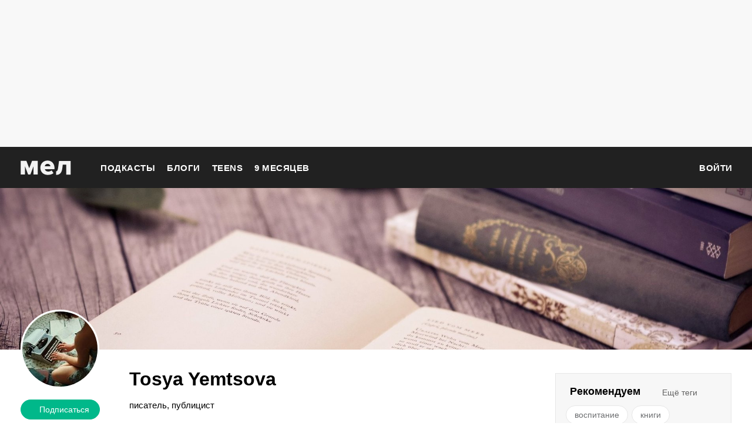

--- FILE ---
content_type: text/html; charset=utf-8
request_url: https://mel.fm/blog/tosya-yemtsova
body_size: 22774
content:
<!DOCTYPE html><html class="i-layout i-layout_modifier_default i-layout_page_blog"><head><script>dataLayer = [{'pageCategory': 'blog'}];</script><script type="text/javascript">(function(w,d,s,l,i){w[l]=w[l]||[];w[l].push({'gtm.start': new Date().getTime(),event:'gtm.js'});var f=d.getElementsByTagName(s)[0], j=d.createElement(s),dl=l!='dataLayer'?'&l='+l:'';j.async=true;j.src= 'https://www.googletagmanager.com/gtm.js?id='+i+dl;f.parentNode.insertBefore(j,f);})(window,document,'script','dataLayer','GTM-PJ8JD48');</script><!-- Yandex.Metrika counter --><script type="text/javascript" >(function(m,e,t,r,i,k,a){m[i]=m[i]||function(){(m[i].a=m[i].a||[]).push(arguments)}; m[i].l=1*new Date();k=e.createElement(t),a=e.getElementsByTagName(t)[0], k.async=1,k.src=r,a.parentNode.insertBefore(k,a)}) (window, document, "script", "https://mc.yandex.ru/metrika/tag.js", "ym"); ym( 32147044 , "init", {id: 32147044 , clickmap:true, trackLinks:true, accurateTrackBounce:true, webvisor:true, trackHash:true, ecommerce:"dataLayer"});</script><noscript><div><img src="https://mc.yandex.ru/watch/32147044" style="position:absolute; left:-9999px;" alt="" /></div></noscript><!-- End Yandex.Metrika counter --><!-- Varioqub experiments --><script type="text/javascript">
        (function(e, x, pe, r, i, me, nt){
        e[i]=e[i]||function(){(e[i].a=e[i].a||[]).push(arguments)},
        me=x.createElement(pe),me.async=1,me.src=r,nt=x.getElementsByTagName(pe)[0],nt.parentNode.insertBefore(me,nt)})
        (window, document, 'script', 'https://abt.s3.yandex.net/expjs/latest/exp.js', 'ymab'); ymab('metrika.32147044', 'init');</script><!-- Varioqub experiments --><!-- initRegualUser --><script type="text/javascript">
        (function(){
            const regularUser = localStorage.getItem('regularUser');
            if (!regularUser) {
                const isRegularUser = false;
                localStorage.setItem('regularUser', JSON.stringify({
                    date: new Date(),
                    isRegularUser,
                }));
                return;
            }

            let { date, isRegularUser } = JSON.parse(regularUser);
            const lastVisitDate = new Date(date);

            const regularPeriodDays = 90;
            const sessionPeriodMinutes = 60 * 24;
            const currentDate = new Date();
            const MinutesDifference = (currentDate.getTime() - lastVisitDate.getTime()) / (1000 * 60);

            if (MinutesDifference <= sessionPeriodMinutes) {
                return;
            }

            const daysDifference = MinutesDifference / (60 * 24);
            if (daysDifference <= regularPeriodDays) {
                isRegularUser = true;
            } else {
                isRegularUser = false;
            }

            localStorage.setItem('regularUser', JSON.stringify({
                date: currentDate,
                isRegularUser,
            }));
        })();
        </script><!-- End initRegualUser --><meta http-equiv="Content-Type" content="text/html;charset=utf-8"><meta name="viewport" content="width=device-width"><meta name="yandex-verification" content="0813ac9a3ffa1b9c" /><meta property="og:title" content="Tosya Yemtsova" /><meta property="og:site_name" content="Мел" /><meta property="og:image" content="https://static.mel.fm/images/project/site/dummyLogo.png?h=3565f59" /><meta property="og:image:width" content="600" /><meta property="og:image:height" content="315" /><meta property="og:description" content="писатель, публицист" /><meta property="og:url" content="https://mel.fm/blog/tosya-yemtsova" /><meta property="og:type" content="website" /><meta name="twitter:card" content="summary_large_image" /><meta name="twitter:url" content="https://mel.fm/blog/tosya-yemtsova" /><meta name="twitter:title" content="Tosya Yemtsova" /><meta name="twitter:description" content="писатель, публицист" /><meta name="twitter:image:src" content="https://static.mel.fm/images/project/site/dummyLogo.png?h=3565f59" /><meta name="twitter:image:width" content="600" /><meta name="twitter:image:height" content="315" /><meta property="og:locale" content="ru_RU" /><title>Tosya Yemtsova | Мел</title><meta name="title" content="Tosya Yemtsova"><link rel="canonical" href="https://mel.fm/blog/tosya-yemtsova"><link rel="alternate" type="application/rss+xml" href="/rss/default-news" title="Мел — Новости"><link rel="alternate" type="application/rss+xml" href="/rss/default-all" title="Мел — Все материалы"><link rel="icon" href="https://static.mel.fm/favicon.png?h=bcf16c12" type="image/png"><link rel="shortcut icon" href="https://static.mel.fm/favicon.ico?h=fee71494"><link rel="apple-touch-icon" href="https://static.mel.fm/apple-touch-icon.png?h=5a12150d"><link rel="manifest" href="/manifest.json"><link href="https://static.mel.fm/styles.css?h=e94732fc" rel="stylesheet" type="text/css"><link href="https://static.mel.fm/MyFontsWebfontsKit.css?h=7fe51cff" rel="stylesheet" type="text/css"><script async src="https://yandex.ru/ads/system/header-bidding.js"></script><script>
var adfoxBiddersMap = {
  "betweenDigital": "1417146",
  "myTarget": "1315360",
  "gnezdo": "1958892",
  "videonow": "2958668",
  "hybrid": "2881510",
  "adfox_imho-video": "2455178",
  "adfox_roden-media": "3128360",
  "buzzoola": "3043915"
};
var locationHref = window.location.href;
if (window.innerWidth <= 640) {
  var adUnits = [
    {
      "code": "adfox_fullscreen",
      "bids": [
        {
          "bidder": "gnezdo",
          "params": {
            "placementId": "353487"
          }
        },
        {
          "bidder": "buzzoola",
          "params": {
            "placementId": "1268838"
          }
        },
        {
          "bidder": "adfox_roden-media",
          "params": {
            "p1": "ddgea",
            "p2": "fdho"
          }
        },
        {
          "bidder": "adfox_imho-video",
          "params": {
            "p1": "cymzy",
            "p2": "hiub"
          }
        },
      ],
    },
    {
      "code": "adfox_640x440_1",
      "bids": [
        {
          "bidder": "betweenDigital",
          "params": {
            "placementId": "3926142"
          }
        },
        {
          "bidder": "myTarget",
          "params": {
            "placementId": "806995",
            "sendTargetRef": "true",
            "additional": {
              "fpid": "window.rb_sync.id || ''"
            }
          }
        },
        {
          "bidder": "gnezdo",
          "params": {
            "placementId": "307640"
          }
        },
        {
          "bidder": "buzzoola",
          "params": {
            "placementId": "1268839"
          }
        },
        {
          "bidder": "videonow",
          "params": {
            "placementId": "8487886"
          }
        },
        {
          "bidder": "adfox_roden-media",
          "params": {
            "p1": "ddgdn",
            "p2": "hfiu"
          }
        },
        {
          "bidder": "adfox_imho-video",
          "params": {
            "p1": "cymzt",
            "p2": "hiua",
          }
        },
        {
          "bidder": "hybrid",
          "params": {
            "placementId": "65c0d64e7bc72f56f86f16f2"
          }
        },
      ],
      "sizes": [[300, 250]],
    },
    {
      "code": "adfox_640x440_long",
      "bids": [
        {
          "bidder": "betweenDigital",
          "params": {
            "placementId": "3926144"
          }
        },
        {
          "bidder": "myTarget",
          "params": {
            "placementId": "813097",
            "sendTargetRef": "true",
            "additional": {
              "fpid": "window.rb_sync.id || ''"
            }
          }
        },
        {
          "bidder": "adfox_roden-media",
          "params": {
            "p1": "ddgdo",
            "p2": "hfiu",
          }
        },
        {
          "bidder": "gnezdo",
          "params": {
            "placementId": "307663"
          }
        },
        {
          "bidder": "buzzoola",
          "params": {
            "placementId": "1268840"
          }
        },
        {
          "bidder": "videonow",
          "params": {
            "placementId": "8488846"
          }
        },
        {
          "bidder": "adfox_imho-video",
          "params": {
            "p1": "cymzv",
            "p2": "hiua"
          }
        },
        {
          "bidder": "hybrid",
          "params": {
            "placementId": "65c61d837bc72f0fa033d86d"
          }
        },
      ],
      "sizes": [[300, 250]],
    },
    {
      "code": "adfox_640x440_2",
      "bids": [
        {
          "bidder": "betweenDigital",
          "params": {
            "placementId": "3926143"
          }
        },
        {
          "bidder": "myTarget",
          "params": {
            "placementId": "802674",
            "sendTargetRef": "true",
            "additional": {
              "fpid": "window.rb_sync.id || ''"
            }
          }
        },
        {
          "bidder": "gnezdo",
          "params": {
            "placementId": "307664"
          }
        },
        {
          "bidder": "buzzoola",
          "params": {
            "placementId": "1268841"
          }
        },
        {
          "bidder": "videonow",
          "params": {
            "placementId": "8489313"
          }
        },
        {
          "bidder": "adfox_roden-media",
          "params": {
            "p1": "ddgdp",
            "p2": "hfiu",
          }
        },
        {
          "bidder": "adfox_imho-video",
          "params": {
            "p1": "cymzx",
            "p2": "hiua",
          }
        },
        {
          "bidder": "hybrid",
          "params": {
            "placementId": "65c61d837bc72f0fa033d86e"
          }
        },
      ],
      "sizes": [[300, 250]],
    },
  ];
  var syncPixels = [
    {
      "bidder": "adfox_imho-video",
      "pixels": [
        "https://www.tns-counter.ru/V13a****idsh_ad/ru/CP1251/tmsec=idsh_mob/",
        "https://www.tns-counter.ru/V13a****idsh_vid/ru/CP1251/tmsec=idsh_sid116013-mob/",
        "https://mc.yandex.ru/watch/66716692?page-url=116013%3Futm_source=mob_default%26utm_medium=%26utm_campaign=%26utm_content=%26utm_term=&page-ref=" +
        locationHref,
        "https://www.tns-counter.ru/V13a****idsh_vid/ru/CP1251/tmsec=idsh_sid116014-mob/",
        "https://mc.yandex.ru/watch/66716692?page-url=116014%3Futm_source=mob_default%26utm_medium=%26utm_campaign=%26utm_content=%26utm_term=&page-ref=" +
        locationHref,
      ],
    },
    {
      "bidder": "hybrid",
      "pixels": [
        "https://www.tns-counter.ru/V13a****idsh_ad/ru/CP1251/tmsec=idsh_mob/",
        "https://www.tns-counter.ru/V13a****idsh_vid/ru/CP1251/tmsec=idsh_melfm-hbrmob/",
        "https://mc.yandex.ru/watch/66716692?page-url=melfm%3Futm_source=mob_hybrid_default%26utm_medium=%26utm_campaign=%26utm_content=%26utm_term=&page-ref=" + locationHref,
      ],
    },
  ];
} else if (window.innerWidth >= 641) {
  var adUnits = [
    {
      "code": "adfox_line_1",
      "bids": [
        {
          "bidder": "betweenDigital",
          "params": {
            "placementId": "3926138"
          }
        },
        {
          "bidder": "myTarget",
          "params": {
            "placementId": "722764",
            "sendTargetRef": "true",
            "additional": {
              "fpid": "window.rb_sync.id || ''"
            }
          }
        },
        {
          "bidder": "videonow",
          "params": {
            "placementId": "8490624"
          }
        },
        {
          "bidder": "buzzoola",
          "params": {
            "placementId": "1268844"
          }
        },
        {
          "bidder": "adfox_roden-media",
          "params": {
            "p1": "ddgds",
            "p2": "hfln",
          }
        },
        {
          "bidder": "adfox_imho-video",
          "params": {
            "p1": "cymzb",
            "p2": "hity"
          }
        },
        {
          "bidder": "hybrid",
          "params": {
            "placementId": "65c0d64f7bc72f56f86f16f4"
          }
        },
      ],
      "sizes": [[970, 250]],
    },
    {
      "code": "adfox_line_2",
      "bids": [
        {
          "bidder": "betweenDigital",
          "params": {
            "placementId": "3926139"
          }
        },
        {
          "bidder": "myTarget",
          "params": {
            "placementId": "802670",
            "sendTargetRef": "true",
            "additional": {
              "fpid": "window.rb_sync.id || ''"
            }
          }
        },
        {
          "bidder": "videonow",
          "params": {
            "placementId": "8491120"
          }
        },
        {
          "bidder": "buzzoola",
          "params": {
            "placementId": "1268847"
          }
        },
        {
          "bidder": "adfox_imho-video",
          "params": {
            "p1": "cymzl",
            "p2": "hity"
          }
        },
        {
          "bidder": "adfox_roden-media",
          "params": {
            "p1": "ddgdt",
            "p2": "etsw",
          }
        },
        {
          "bidder": "hybrid",
          "params": {
            "placementId": "65c61d837bc72f0fa033d870"
          }
        },
      ],
      "sizes": [[970, 250]],
    },
    {
      "code": "adfox_line_3",
      "bids": [
        {
          "bidder": "betweenDigital",
          "params": {
            "placementId": "3926140"
          }
        },
        {
          "bidder": "adfox_roden-media",
          "params": {
            "p1": "ddgdu",
            "p2": "etsw",
          }
        },
        {
          "bidder": "myTarget",
          "params": {
            "placementId": "802672",
            "sendTargetRef": "true",
            "additional": {
              "fpid": "window.rb_sync.id || ''"
            }
          }
        },
      ],
      "sizes": [[970, 250]],
    },
    {
      "code": "adfox_300x600",
      "bids": [
        {
          "bidder": "betweenDigital",
          "params": {
            "placementId": "3926141"
          }
        },
        {
          "bidder": "myTarget",
          "params": {
            "placementId": "806990",
            "sendTargetRef": "true",
            "additional": {
              "fpid": "window.rb_sync.id || ''"
            }
          }
        },
        {
          "bidder": "videonow",
          "params": {
            "placementId": "8486574"
          }
        },
        {
          "bidder": "buzzoola",
          "params": {
            "placementId": "1268842"
          }
        },
        {
          "bidder": "adfox_roden-media",
          "params": {
            "p1": "ddgdq",
            "p2": "emwl",
          }
        },
        {
          "bidder": "adfox_imho-video",
          "params": {
            "p1": "cymzm",
            "p2": "hitz"
          }
        },
        {
          "bidder": "hybrid",
          "params": {
            "placementId": "65c0d64f7bc72f56f86f16f3"
          }
        },
      ],
      "sizes": [[300, 600]],
    },
    {
      "code": "adfox_300x600_1",
      "bids": [
        {
          "bidder": "betweenDigital",
          "params": {
            "placementId": "4474496"
          }
        },
        {
          "bidder": "myTarget",
          "params": {
            "placementId": "988340",
            "sendTargetRef": "true",
            "additional": {
              "fpid": "window.rb_sync.id || ''"
            }
          }
        },
        {
          "bidder": "videonow",
          "params": {
            "placementId": "8486574"
          }
        },
        {
          "bidder": "adfox_roden-media",
          "params": {
            "p1": "ddgdr",
            "p2": "emwl",
          }
        },
        {
          "bidder": "adfox_imho-video",
          "params": {
            "p1": "cymzn",
            "p2": "hitz"
          }
        },
        {
          "bidder": "hybrid",
          "params": {
            "placementId": "65c61d837bc72f0fa033d86f"
          }
        },
      ],
      "sizes": [[300, 600]],
    },
  ];
  var syncPixels = [
    {
      "bidder": "adfox_imho-video",
      "pixels": [
        "https://www.tns-counter.ru/V13a****idsh_ad/ru/CP1251/tmsec=idsh_dis/",
        "https://www.tns-counter.ru/V13a****idsh_vid/ru/CP1251/tmsec=idsh_sid116011-dis/",
        "https://mc.yandex.ru/watch/66716692?page-url=116011%3Futm_source=dis_default%26utm_medium=%26utm_campaign=%26utm_content=%26utm_term=&page-ref=" +
        locationHref,
      ],
    },
    {
      "bidder": "hybrid",
      "pixels": [
        "https://www.tns-counter.ru/V13a****idsh_ad/ru/CP1251/tmsec=idsh_dis/",
        "https://www.tns-counter.ru/V13a****idsh_vid/ru/CP1251/tmsec=idsh_melfm-hbrdis/",
        "https://mc.yandex.ru/watch/66716692?page-url=melfm%3Futm_source=dis_hybrid_default%26utm_medium=%26utm_campaign=%26utm_content=%26utm_term=&page-ref=" +
        locationHref,
      ],
    },
  ];
}

var userTimeout = 1200;
window.YaHeaderBiddingSettings = {
  biddersMap: adfoxBiddersMap,
  adUnits: adUnits,
  syncPixels: syncPixels,
  timeout: userTimeout,
};
</script><script>window.yaContextCb = window.yaContextCb || []</script><script src="https://static.mel.fm/head-libs.js?h=5edf5cf6"></script><script src="https://yandex.ru/ads/system/context.js" async></script><script type="text/javascript">window.__APOLLO_STATE__ = '{\x22$ROOT_QUERY.systemConfig\x22:{\x22protocol\x22:\x22https\x22,\x22mainHost\x22:\x22mel.fm\x22,\x22adminHost\x22:\x22admin.mel.fm\x22,\x22socialHost\x22:\x22mel.fm\x22,\x22mainStaticHost\x22:\x22static.mel.fm\x22,\x22adminStaticHost\x22:\x22admin.mel.fm\x22,\x22__typename\x22:\x22SystemConfig\x22},\x22ROOT_QUERY\x22:{\x22systemConfig\x22:{\x22type\x22:\x22id\x22,\x22generated\x22:true,\x22id\x22:\x22$ROOT_QUERY.systemConfig\x22,\x22typename\x22:\x22SystemConfig\x22},\x22staticConfig\x22:{\x22type\x22:\x22json\x22,\x22json\x22:{\x22images\/amp-sprite.png\x22:\x228da380d1\x22,\x22images\/amp-sprite@2x.png\x22:\x22122b5ed0\x22,\x22images\/g-icon_auto-sprite.png\x22:\x228da380d1\x22,\x22images\/g-icon_auto-sprite@2x.png\x22:\x22122b5ed0\x22,\x22images\/l-all-tags\/tag-placeholder.png\x22:\x2295de7fce\x22,\x22images\/n-publication-content\/b-pb-crossword\/crossword.jpg\x22:\x2253279b76\x22,\x22images\/n-survey-editor\/b-results-keeper\/1.svg\x22:\x22ad1155c2\x22,\x22images\/n-survey-editor\/b-results-keeper\/2.svg\x22:\x2246b326ab\x22,\x22images\/n-survey-editor\/b-results-keeper\/3.svg\x22:\x22e78aa245\x22,\x22images\/n-survey-editor\/b-results-keeper\/question-icon.svg\x22:\x229a87e5c5\x22,\x22images\/project\/site\/dummyLogo.png\x22:\x223565f59\x22,\x22images\/project\/site\/dummyLogoAdvice.png\x22:\x224d5fc6ab\x22,\x22images\/project\/site\/favicon_192px.png\x22:\x223432a76c\x22,\x22images\/project\/site\/logo-amp.png\x22:\x22632f5afa\x22,\x22images\/project\/site\/mel_newsletter.jpg\x22:\x223f02060d\x22,\x22images\/project\/site\/mel_newsletter_ege.png\x22:\x226c713a0d\x22,\x22images\/project\/site\/mel_newsletter_teacher.png\x22:\x225e1274d2\x22,\x22images\/project\/site\/recommendationTechnologies24SMI.pdf\x22:\x22a66b1bf\x22,\x22images\/project\/site\/recommendationTechnologiesSMI2.pdf\x22:\x2269c3feb3\x22,\x22images\/project\/site\/stateRegistrationCertificate.png\x22:\x22c1f1e8a9\x22,\x22images\/client\/modules\/admin\/sprite.svg\x22:\x22322816dd\x22,\x22images\/client\/modules\/main\/sprite.svg\x22:\x22500e2b40\x22,\x22images\/n-error\/l-error\/b-error\/robot.jpg\x22:\x2249e28c9f\x22,\x22images\/n-site\/n-site\/l-author\/cover-image.png\x22:\x22c18ad07f\x22,\x22images\/n-site\/n-site\/l-page-404\/ufo.svg\x22:\x22c2925115\x22,\x22images\/n-site\/n-site\/l-rss\/logo.png\x22:\x224270f9ac\x22,\x22images\/n-site\/n-site\/l-rss\/logo1000.png\x22:\x2244774547\x22,\x22images\/client\/modules\/main\/CommonPublication\/sprite.svg\x22:\x22d04e93f2\x22,\x22images\/client\/modules\/main\/NotFound\/ufo.svg\x22:\x22c2925115\x22,\x22images\/client\/modules\/main\/Preview\/sprite.svg\x22:\x222b0ee1bc\x22,\x22images\/client\/modules\/main\/placeholders\/240x400.png\x22:\x22f4000cb2\x22,\x22images\/client\/modules\/main\/placeholders\/adblock_240_400_1.jpg\x22:\x22774db225\x22,\x22images\/client\/modules\/main\/placeholders\/adblock_240_400_2.jpg\x22:\x2232b0bcf5\x22,\x22images\/client\/modules\/main\/placeholders\/adblock_240_400_3.jpg\x22:\x2211ebc3f\x22,\x22images\/client\/modules\/main\/placeholders\/adblockbanner300x600_cat.jpg\x22:\x22db258c2b\x22,\x22images\/client\/modules\/main\/placeholders\/adblockbanner300x600_frai.jpg\x22:\x22b4be3603\x22,\x22images\/client\/modules\/main\/placeholders\/adblockbanner300x600_simba.jpg\x22:\x22207a2deb\x22,\x22images\/client\/modules\/main\/placeholders\/adblockbanner970x250_cat.jpg\x22:\x22968a7d89\x22,\x22images\/client\/modules\/main\/placeholders\/adblockbanner970x250_frai.jpg\x22:\x223174f1a8\x22,\x22images\/client\/modules\/main\/placeholders\/adblockbanner970x250_simba.jpg\x22:\x22655ff67a\x22,\x22images\/client\/modules\/main\/placeholders\/adblockbanner_640x440_cat.jpg\x22:\x226ca029e1\x22,\x22images\/client\/modules\/main\/placeholders\/adblockbanner_640x440_frai.jpg\x22:\x22ccbb720b\x22,\x22images\/client\/modules\/main\/placeholders\/adblockbanner_640x440_simba.jpg\x22:\x22d99b84da\x22,\x22images\/client\/modules\/main\/placeholders\/bg_horizontal.jpg\x22:\x223e8e6257\x22,\x22images\/client\/modules\/main\/placeholders\/bg_vertical.jpg\x22:\x22560e3040\x22,\x22images\/client\/modules\/main\/placeholders\/draft_300x100.png\x22:\x223dd132e1\x22,\x22images\/client\/modules\/main\/placeholders\/draft_300x500.png\x22:\x228d4743d2\x22,\x22images\/client\/modules\/main\/placeholders\/draft_300x600.png\x22:\x2215deffbf\x22,\x22images\/client\/modules\/main\/placeholders\/draft_300x600_1.png\x22:\x2215deffbf\x22,\x22images\/client\/modules\/main\/placeholders\/draft_590x295.png\x22:\x221e96e75\x22,\x22images\/client\/modules\/main\/placeholders\/draft_640x440.png\x22:\x2225a4e337\x22,\x22images\/n-site\/n-clobl\/i-layout\/i-layout_pablo\/dialog-triangle.svg\x22:\x22bf4cd016\x22,\x22images\/n-site\/n-clobl\/i-layout\/i-layout_pablo\/save_children.png\x22:\x22b00d75ab\x22,\x22images\/n-site\/n-clobl\/i-layout\/i-layout_pablo\/white-flash.svg\x22:\x2283efddae\x22,\x22images\/n-site\/n-clobl\/i-layout\/i-layout_pablo\/yellow-flash.svg\x22:\x22de2cbe8\x22,\x22images\/n-site\/n-site\/l-email\/b-email-password-recovery\/ic-reset.png\x22:\x228b674efd\x22,\x22images\/n-site\/n-site\/l-email\/b-email-password-recovery\/stripe-seg.png\x22:\x22209ea15e\x22,\x22images\/n-site\/n-site\/l-email\/b-email-password-recovery\/stripe.png\x22:\x22bcdda809\x22,\x22images\/n-site\/n-site\/l-email\/b-post-blocked\/ic-reset.png\x22:\x228b674efd\x22,\x22images\/n-site\/n-site\/l-email\/b-post-blocked\/logo.png\x22:\x229a8224a7\x22,\x22images\/n-site\/n-site\/l-email\/b-post-blocked\/stripe-seg.png\x22:\x22209ea15e\x22,\x22images\/n-site\/n-site\/l-email\/b-post-blocked\/stripe.png\x22:\x22bcdda809\x22,\x22images\/n-site\/n-site\/l-email\/b-password-recovery\/logo.png\x22:\x229a8224a7\x22,\x22images\/n-site\/n-site\/l-author\/b-pb-author_big\/no-user.png\x22:\x224dd9ba0b\x22,\x22images\/n-site\/n-site\/n-common\/b-permission-message\/bell-white.gif\x22:\x2266f2eccf\x22,\x22images\/n-site\/n-site\/n-common\/b-permission-message\/bell.gif\x22:\x2283e128ad\x22,\x22images\/client\/modules\/main\/CommonPublication\/Content\/twitter-logo.png\x22:\x2255d30ad4\x22,\x22images\/client\/modules\/main\/CommonPublication\/End2EndButton\/e2e_button_img.jpg\x22:\x2296207a73\x22,\x22images\/client\/modules\/main\/CommonPublication\/MobileShareMenu\/sprite.svg\x22:\x2232c81876\x22,\x22images\/client\/modules\/main\/Preview\/Draft\/draft_1210x600.png\x22:\x22ec00da2a\x22,\x22images\/client\/modules\/main\/Preview\/Draft\/draft_640x435.png\x22:\x22f22b1ab\x22,\x22images\/client\/modules\/main\/Podcast\/images\/popup-close-active.svg\x22:\x22b44b4cdd\x22,\x22images\/client\/modules\/main\/Podcast\/images\/popup-close.svg\x22:\x22bcb147f0\x22,\x22images\/client\/modules\/main\/Podcast\/images\/sharing-est-istoriya.png\x22:\x22cf6954bf\x22,\x22images\/client\/modules\/main\/Podcast\/images\/sharing-mel-teens.png\x22:\x222900eecd\x22,\x22images\/client\/modules\/main\/Podcast\/images\/sharing-voice-from-the-bathroom.png\x22:\x22f1a9f838\x22,\x22images\/client\/modules\/main\/Podcast\/images\/sharing-ya-prosto-sprosit.png\x22:\x22b01c6e13\x22,\x22images\/client\/modules\/main\/PodcastList\/images\/pause-on-hover.svg\x22:\x2236eb344f\x22,\x22images\/client\/modules\/main\/PodcastList\/images\/pause.svg\x22:\x22c9a46f14\x22,\x22images\/client\/modules\/main\/PodcastList\/images\/play-on-hover.svg\x22:\x22a38d247\x22,\x22images\/client\/modules\/main\/PodcastList\/images\/play.svg\x22:\x2262945af8\x22,\x22images\/client\/modules\/main\/PodcastList\/images\/sharing-podcast.png\x22:\x2295801c7\x22,\x22images\/client\/modules\/main\/components\/Expandable\/ToggleIcon.svg\x22:\x22f0606e4e\x22,\x22images\/client\/modules\/main\/components\/Header\/sprite.svg\x22:\x22c03ad5d4\x22,\x22images\/client\/modules\/main\/components\/MainLayout\/lightning.svg\x22:\x22aef5f8eb\x22,\x22images\/client\/modules\/main\/components\/RecommendedPanel\/sprite.svg\x22:\x2226714864\x22,\x22images\/client\/modules\/main\/components\/SocialMenu\/socials-sprite.svg\x22:\x224212d79e\x22,\x22images\/client\/modules\/main\/components\/SubscribeCheckbox\/sprite.svg\x22:\x22d994b06b\x22,\x22images\/client\/modules\/main\/components\/Survey\/sprite.svg\x22:\x22fbdc680a\x22,\x22images\/client\/modules\/main\/components\/UserInfo\/no-user.svg\x22:\x22bbbdb348\x22,\x22images\/n-site\/n-site\/n-advertising\/b-ad-space\/n-placeholder\/240x400.png\x22:\x22f4000cb2\x22,\x22images\/n-site\/n-site\/n-advertising\/b-ad-space\/n-placeholder\/adblock_240_400_1.jpg\x22:\x22774db225\x22,\x22images\/n-site\/n-site\/n-advertising\/b-ad-space\/n-placeholder\/adblock_240_400_2.jpg\x22:\x2232b0bcf5\x22,\x22images\/n-site\/n-site\/n-advertising\/b-ad-space\/n-placeholder\/adblock_240_400_3.jpg\x22:\x2211ebc3f\x22,\x22images\/n-site\/n-site\/n-advertising\/b-ad-space\/n-placeholder\/adblockbanner300x600_cat.jpg\x22:\x22db258c2b\x22,\x22images\/n-site\/n-site\/n-advertising\/b-ad-space\/n-placeholder\/adblockbanner300x600_frai.jpg\x22:\x22b4be3603\x22,\x22images\/n-site\/n-site\/n-advertising\/b-ad-space\/n-placeholder\/adblockbanner300x600_simba.jpg\x22:\x22207a2deb\x22,\x22images\/n-site\/n-site\/n-advertising\/b-ad-space\/n-placeholder\/adblockbanner970x250_frai.jpg\x22:\x223174f1a8\x22,\x22images\/n-site\/n-site\/n-advertising\/b-ad-space\/n-placeholder\/adblockbanner970x250_cat.jpg\x22:\x22968a7d89\x22,\x22images\/n-site\/n-site\/n-advertising\/b-ad-space\/n-placeholder\/adblockbanner970x250_simba.jpg\x22:\x22655ff67a\x22,\x22images\/n-site\/n-site\/n-advertising\/b-ad-space\/n-placeholder\/adblockbanner_640x440_cat.jpg\x22:\x226ca029e1\x22,\x22images\/n-site\/n-site\/n-advertising\/b-ad-space\/n-placeholder\/adblockbanner_640x440_frai.jpg\x22:\x22ccbb720b\x22,\x22images\/n-site\/n-site\/n-advertising\/b-ad-space\/n-placeholder\/adblockbanner_640x440_simba.jpg\x22:\x22d99b84da\x22,\x22images\/n-site\/n-site\/n-advertising\/b-ad-space\/n-placeholder\/bg_horizontal.jpg\x22:\x223e8e6257\x22,\x22images\/n-site\/n-site\/n-advertising\/b-ad-space\/n-placeholder\/bg_vertical.jpg\x22:\x22560e3040\x22,\x22images\/n-site\/n-site\/n-blog\/l-post-editor\/b-post-editor\/block-image.svg\x22:\x22a1a12984\x22,\x22images\/client\/modules\/main\/CommonPublication\/Content\/Banners\/gramotnost_590x240.png\x22:\x227b5df1e5\x22,\x22images\/client\/modules\/main\/CommonPublication\/Content\/Banners\/gramotnost_640x620.png\x22:\x22b88037e\x22,\x22images\/client\/modules\/main\/CommonPublication\/Content\/Banners\/vo_590x200.jpg\x22:\x222074ccba\x22,\x22images\/client\/modules\/main\/CommonPublication\/Content\/Banners\/vo_640x460.png\x22:\x22cb8ae8b5\x22,\x22images\/client\/modules\/main\/CommonPublication\/Content\/Footnotes\/close.svg\x22:\x22d93e5ca2\x22,\x22images\/client\/modules\/main\/components\/Comments\/Comment\/sprite.svg\x22:\x221429e0a6\x22,\x22images\/client\/modules\/main\/components\/Header\/NavigationMobile\/sprite.svg\x22:\x22c76e7ce7\x22,\x22images\/client\/modules\/main\/components\/InformationCard\/Search\/black-loupe.png\x22:\x22cee44995\x22,\x22images\/client\/modules\/main\/components\/Survey\/SurveySliderAnswer\/img\/emoji-sprite.png\x22:\x22b31ed995\x22,\x22fonts\/open_sans\/OpenSans-Regular.eot\x22:\x22a330e670\x22,\x22fonts\/open_sans\/OpenSans-Regular.ttf\x22:\x221b5f42b6\x22,\x22fonts\/open_sans\/OpenSans-Regular.woff\x22:\x225db95350\x22,\x22fonts\/open_sans\/OpenSans-Regular.woff2\x22:\x22e9f1e12e\x22,\x22fonts\/pt_serif\/PTSerifBold.eot\x22:\x22dbd919cd\x22,\x22fonts\/pt_serif\/PTSerifBold.ttf\x22:\x2278a46cf7\x22,\x22fonts\/pt_serif\/PTSerifBold.woff\x22:\x22a7d711fb\x22,\x22fonts\/pt_serif\/PTSerifBold.woff2\x22:\x22918de117\x22,\x22fonts\/pt_serif\/PTSerifBoldItalic.eot\x22:\x229e2a41d\x22,\x22fonts\/pt_serif\/PTSerifBoldItalic.ttf\x22:\x2277684595\x22,\x22fonts\/pt_serif\/PTSerifBoldItalic.woff\x22:\x22cb56b7c7\x22,\x22fonts\/pt_serif\/PTSerifItalic.eot\x22:\x22ffe33431\x22,\x22fonts\/pt_serif\/PTSerifBoldItalic.woff2\x22:\x2273a48618\x22,\x22fonts\/pt_serif\/PTSerifItalic.ttf\x22:\x222333e43c\x22,\x22fonts\/pt_serif\/PTSerifItalic.woff\x22:\x224aaeb826\x22,\x22fonts\/pt_serif\/PTSerifItalic.woff2\x22:\x22245ac77e\x22,\x22fonts\/pt_serif\/PTSerifRegular.eot\x22:\x22821e6aac\x22,\x22fonts\/pt_serif\/PTSerifRegular.ttf\x22:\x223f84b2e2\x22,\x22fonts\/pt_serif\/PTSerifRegular.woff\x22:\x223fe62c9c\x22,\x22fonts\/pt_serif\/PTSerifRegular.woff2\x22:\x22fbd971e\x22,\x22fonts\/roboto\/Roboto-Regular-webfont.eot\x22:\x2290bca599\x22,\x22fonts\/roboto\/Roboto-Regular-webfont.ttf\x22:\x2273d5576a\x22,\x22fonts\/roboto\/Roboto-Regular-webfont.woff\x22:\x2244c45e0d\x22,\x22webfonts\/35862A_0_0.eot\x22:\x224d770c81\x22,\x22webfonts\/35862A_0_0.ttf\x22:\x226e8c86f8\x22,\x22webfonts\/35862A_0_0.woff\x22:\x22ba36b59a\x22,\x22webfonts\/35862A_0_0.woff2\x22:\x2248f36da9\x22,\x22webfonts\/35862A_1_0.eot\x22:\x22ce65fc4d\x22,\x22webfonts\/35862A_1_0.ttf\x22:\x2242a7a1c6\x22,\x22webfonts\/35862A_1_0.woff\x22:\x228dcf956b\x22,\x22webfonts\/35862A_1_0.woff2\x22:\x22b70bf927\x22,\x22webfonts\/35862A_2_0.eot\x22:\x226a0a1e73\x22,\x22webfonts\/35862A_2_0.ttf\x22:\x2243cb6efb\x22,\x22webfonts\/35862A_2_0.woff\x22:\x225b082c4d\x22,\x22webfonts\/35862A_2_0.woff2\x22:\x2298118eae\x22,\x22webfonts\/35862A_3_0.eot\x22:\x226c48f62e\x22,\x22webfonts\/35862A_3_0.ttf\x22:\x226531b6d\x22,\x22webfonts\/35862A_3_0.woff\x22:\x2220837512\x22,\x22webfonts\/35862A_3_0.woff2\x22:\x2292563e91\x22,\x22webfonts\/35862A_4_0.eot\x22:\x222bd68e9\x22,\x22webfonts\/35862A_4_0.ttf\x22:\x22f3067e3\x22,\x22webfonts\/35862A_4_0.woff\x22:\x227425f9e\x22,\x22webfonts\/35862A_4_0.woff2\x22:\x22e339771a\x22,\x22webfonts\/Pribambas.eot\x22:\x222d614725\x22,\x22webfonts\/Pribambas.ttf\x22:\x2281208541\x22,\x22webfonts\/Pribambas.woff\x22:\x22dffa6abd\x22,\x22webfonts\/Pribambas.woff2\x22:\x2272c0dad6\x22,\x22webfonts\/mel-fm.eot\x22:\x2219ae68fa\x22,\x22webfonts\/mel-fm.ttf\x22:\x22e8035793\x22,\x22webfonts\/mel-fm.woff\x22:\x22717b02b8\x22,\x22ads.txt\x22:\x2241ebb72c\x22,\x22android-chrome-192x192.png\x22:\x2212b405f5\x22,\x22app.js\x22:\x229b65ef1c\x22,\x22apple-touch-icon.png\x22:\x225a12150d\x22,\x22current-device.min.js\x22:\x2243100637\x22,\x22favicon.ico\x22:\x22fee71494\x22,\x22favicon.png\x22:\x22bcf16c12\x22,\x22google126d56394047e841.html\x22:\x226b557777\x22,\x22googleafb42c68bd957670.html\x22:\x22e0652a68\x22,\x22graph.js\x22:\x229c1be196\x22,\x22head-libs.js\x22:\x225edf5cf6\x22,\x22jquery.min.js\x22:\x22609a5b84\x22,\x22manifest.json\x22:\x225688bcbc\x22,\x22react.app.js\x22:\x2231e5e4e3\x22,\x22robots.txt\x22:\x227a7eb199\x22,\x22server-error.html\x22:\x2211d96c56\x22,\x22site-not-available.html\x22:\x22347e5ad2\x22,\x22yandex_1412a9ff1a768f78.html\x22:\x2243086310\x22,\x22ckeditor\/ckeditor.js\x22:\x22f81c46ab\x22,\x22ckeditor\/config.js\x22:\x22b8616f21\x22,\x22ckeditor\/lang\/ru.js\x22:\x225feb866\x22,\x22ckeditor\/plugins\/divCustom\/plugin.js\x22:\x22da68a0ff\x22,\x22ckeditor\/plugins\/divCustom\/dialogs\/div.js\x22:\x22907484ca\x22,\x22ckeditor\/plugins\/divCustom\/icons\/creatediv.png\x22:\x22b1b7bfff\x22,\x22ckeditor\/plugins\/divCustom\/lang\/en.js\x22:\x228f7c1804\x22,\x22ckeditor\/plugins\/divCustom\/lang\/ru.js\x22:\x22a0197420\x22,\x22ckeditor\/plugins\/divCustom\/icons\/hidpi\/creatediv.png\x22:\x223af04c9a\x22,\x22ckeditor\/plugins\/liststyle\/plugin.js\x22:\x223ed106d8\x22,\x22ckeditor\/plugins\/liststyle\/dialogs\/liststyle.js\x22:\x2239a4c87\x22,\x22ckeditor\/plugins\/liststyle\/lang\/af.js\x22:\x22713060fc\x22,\x22ckeditor\/plugins\/liststyle\/lang\/ar.js\x22:\x22c1e72291\x22,\x22ckeditor\/plugins\/liststyle\/lang\/az.js\x22:\x22577848f2\x22,\x22ckeditor\/plugins\/liststyle\/lang\/bg.js\x22:\x22ed864260\x22,\x22ckeditor\/plugins\/liststyle\/lang\/bn.js\x22:\x22ce6491ac\x22,\x22ckeditor\/plugins\/liststyle\/lang\/bs.js\x22:\x22a5c65b89\x22,\x22ckeditor\/plugins\/liststyle\/lang\/ca.js\x22:\x22456e83a4\x22,\x22ckeditor\/plugins\/liststyle\/lang\/cs.js\x22:\x225238fb8b\x22,\x22ckeditor\/plugins\/liststyle\/lang\/cy.js\x22:\x222f5aab73\x22,\x22ckeditor\/plugins\/liststyle\/lang\/da.js\x22:\x221eb7b7f6\x22,\x22ckeditor\/plugins\/liststyle\/lang\/de-ch.js\x22:\x22bf3bb42c\x22,\x22ckeditor\/plugins\/liststyle\/lang\/de.js\x22:\x2226f2c57\x22,\x22ckeditor\/plugins\/liststyle\/lang\/el.js\x22:\x222c98a311\x22,\x22ckeditor\/plugins\/liststyle\/lang\/en-au.js\x22:\x22ce153575\x22,\x22ckeditor\/plugins\/liststyle\/lang\/en-ca.js\x22:\x2239fa6dc7\x22,\x22ckeditor\/plugins\/liststyle\/lang\/en-gb.js\x22:\x2285162d91\x22,\x22ckeditor\/plugins\/liststyle\/lang\/en.js\x22:\x223da1cbb6\x22,\x22ckeditor\/plugins\/liststyle\/lang\/eo.js\x22:\x226a3a9772\x22,\x22ckeditor\/plugins\/liststyle\/lang\/es.js\x22:\x22e753beca\x22,\x22ckeditor\/plugins\/liststyle\/lang\/et.js\x22:\x2277fb25d\x22,\x22ckeditor\/plugins\/liststyle\/lang\/eu.js\x22:\x226c7bd2b1\x22,\x22ckeditor\/plugins\/liststyle\/lang\/fa.js\x22:\x22abe2779b\x22,\x22ckeditor\/plugins\/liststyle\/lang\/fi.js\x22:\x2286ac0d88\x22,\x22ckeditor\/plugins\/liststyle\/lang\/fo.js\x22:\x22af29a29c\x22,\x22ckeditor\/plugins\/liststyle\/lang\/fr-ca.js\x22:\x223f063540\x22,\x22ckeditor\/plugins\/liststyle\/lang\/fr.js\x22:\x22c6ceeb06\x22,\x22ckeditor\/plugins\/liststyle\/lang\/gl.js\x22:\x22135e61b2\x22,\x22ckeditor\/plugins\/liststyle\/lang\/gu.js\x22:\x2269e83bf7\x22,\x22ckeditor\/plugins\/liststyle\/lang\/he.js\x22:\x22522ce2a0\x22,\x22ckeditor\/plugins\/liststyle\/lang\/hi.js\x22:\x22309aabc5\x22,\x22ckeditor\/plugins\/liststyle\/lang\/hr.js\x22:\x22c75d0307\x22,\x22ckeditor\/plugins\/liststyle\/lang\/hu.js\x22:\x22d2723f0e\x22,\x22ckeditor\/plugins\/liststyle\/lang\/id.js\x22:\x22967accf7\x22,\x22ckeditor\/plugins\/liststyle\/lang\/is.js\x22:\x2210285dfb\x22,\x22ckeditor\/plugins\/liststyle\/lang\/it.js\x22:\x22863e0328\x22,\x22ckeditor\/plugins\/liststyle\/lang\/ja.js\x22:\x22babba5fb\x22,\x22ckeditor\/plugins\/liststyle\/lang\/ka.js\x22:\x22dfd09879\x22,\x22ckeditor\/plugins\/liststyle\/lang\/km.js\x22:\x22e5e038e6\x22,\x22ckeditor\/plugins\/liststyle\/lang\/ko.js\x22:\x22974d39ca\x22,\x22ckeditor\/plugins\/liststyle\/lang\/ku.js\x22:\x2295df44c0\x22,\x22ckeditor\/plugins\/liststyle\/lang\/lt.js\x22:\x22b00efcb1\x22,\x22ckeditor\/plugins\/liststyle\/lang\/lv.js\x22:\x22757ce612\x22,\x22ckeditor\/plugins\/liststyle\/lang\/mk.js\x22:\x22c9480477\x22,\x22ckeditor\/plugins\/liststyle\/lang\/mn.js\x22:\x22a99784bb\x22,\x22ckeditor\/plugins\/liststyle\/lang\/ms.js\x22:\x2252177003\x22,\x22ckeditor\/plugins\/liststyle\/lang\/nb.js\x22:\x227737c643\x22,\x22ckeditor\/plugins\/liststyle\/lang\/nl.js\x22:\x226dade1ce\x22,\x22ckeditor\/plugins\/liststyle\/lang\/no.js\x22:\x22e7df71ef\x22,\x22ckeditor\/plugins\/liststyle\/lang\/oc.js\x22:\x22bda53ef2\x22,\x22ckeditor\/plugins\/liststyle\/lang\/pl.js\x22:\x2234eba372\x22,\x22ckeditor\/plugins\/liststyle\/lang\/pt-br.js\x22:\x2272d6ee98\x22,\x22ckeditor\/plugins\/liststyle\/lang\/pt.js\x22:\x228fc1a102\x22,\x22ckeditor\/plugins\/liststyle\/lang\/ro.js\x22:\x22f89f51b3\x22,\x22ckeditor\/plugins\/liststyle\/lang\/ru.js\x22:\x2259f0e4a8\x22,\x22ckeditor\/plugins\/liststyle\/lang\/si.js\x22:\x2245ca250f\x22,\x22ckeditor\/plugins\/liststyle\/lang\/sk.js\x22:\x22f3d32f40\x22,\x22ckeditor\/plugins\/liststyle\/lang\/sl.js\x22:\x228efdaca5\x22,\x22ckeditor\/plugins\/liststyle\/lang\/sq.js\x22:\x22e3a39bba\x22,\x22ckeditor\/plugins\/liststyle\/lang\/sr-latn.js\x22:\x227d95c494\x22,\x22ckeditor\/plugins\/liststyle\/lang\/sr.js\x22:\x22337505cc\x22,\x22ckeditor\/plugins\/liststyle\/lang\/sv.js\x22:\x2235a1b0d7\x22,\x22ckeditor\/plugins\/liststyle\/lang\/th.js\x22:\x2270e748f6\x22,\x22ckeditor\/plugins\/liststyle\/lang\/tr.js\x22:\x22d339d341\x22,\x22ckeditor\/plugins\/liststyle\/lang\/tt.js\x22:\x2281779975\x22,\x22ckeditor\/plugins\/liststyle\/lang\/ug.js\x22:\x22c57a8530\x22,\x22ckeditor\/plugins\/liststyle\/lang\/uk.js\x22:\x2291fd488\x22,\x22ckeditor\/plugins\/liststyle\/lang\/vi.js\x22:\x222694e0e5\x22,\x22ckeditor\/plugins\/liststyle\/lang\/zh-cn.js\x22:\x22cd4c5f33\x22,\x22ckeditor\/plugins\/liststyle\/lang\/zh.js\x22:\x228866502d\x22,\x22ckeditor\/plugins\/floating-tools\/README.md\x22:\x228cf3e75f\x22,\x22ckeditor\/plugins\/floating-tools\/plugin.js\x22:\x22a6feddd5\x22,\x22ckeditor\/plugins\/illustration\/plugin.js\x22:\x2253979e17\x22,\x22ckeditor\/plugins\/illustration\/dialogs\/illustration.js\x22:\x22cb709707\x22,\x22ckeditor\/plugins\/illustration\/icons\/illustration.png\x22:\x22d5e31bdc\x22,\x22ckeditor\/plugins\/illustration\/lang\/en.js\x22:\x223e91579\x22,\x22ckeditor\/plugins\/illustration\/lang\/ru.js\x22:\x22a252bf85\x22,\x22ckeditor\/plugins\/illustration\/icons\/hidpi\/illustration.png\x22:\x22d5e31bdc\x22,\x22ckeditor\/plugins\/linkCustom\/plugin.js\x22:\x2223e2768f\x22,\x22ckeditor\/plugins\/linkCustom\/dialogs\/anchor.js\x22:\x22fc3f7cc\x22,\x22ckeditor\/plugins\/linkCustom\/dialogs\/link.js\x22:\x227fdac898\x22,\x22ckeditor\/plugins\/linkCustom\/icons\/anchor-rtl.png\x22:\x22487588d4\x22,\x22ckeditor\/plugins\/linkCustom\/icons\/anchor.png\x22:\x22f08e6e26\x22,\x22ckeditor\/plugins\/linkCustom\/icons\/link.png\x22:\x22ca850e6c\x22,\x22ckeditor\/plugins\/linkCustom\/icons\/unlink.png\x22:\x2210de5892\x22,\x22ckeditor\/plugins\/linkCustom\/images\/anchor.png\x22:\x22797818a0\x22,\x22ckeditor\/plugins\/linkCustom\/lang\/en.js\x22:\x229e869372\x22,\x22ckeditor\/plugins\/linkCustom\/lang\/ru.js\x22:\x22444d12b3\x22,\x22ckeditor\/plugins\/linkCustom\/icons\/hidpi\/anchor-rtl.png\x22:\x22267fefaf\x22,\x22ckeditor\/plugins\/linkCustom\/icons\/hidpi\/anchor.png\x22:\x22e3583300\x22,\x22ckeditor\/plugins\/linkCustom\/icons\/hidpi\/link.png\x22:\x22f76e0ab5\x22,\x22ckeditor\/plugins\/linkCustom\/icons\/hidpi\/unlink.png\x22:\x22258f5e80\x22,\x22ckeditor\/plugins\/linkCustom\/images\/hidpi\/anchor.png\x22:\x22e26ed9a8\x22,\x22ckeditor\/plugins\/magiclineCustom\/plugin.js\x22:\x2216417c35\x22,\x22ckeditor\/plugins\/magiclineCustom\/dev\/magicline.html\x22:\x22894944cc\x22,\x22ckeditor\/plugins\/magiclineCustom\/images\/icon-rtl.png\x22:\x224cb81478\x22,\x22ckeditor\/plugins\/magiclineCustom\/images\/icon.png\x22:\x224594bfae\x22,\x22ckeditor\/plugins\/magiclineCustom\/lang\/en.js\x22:\x226fa4775a\x22,\x22ckeditor\/plugins\/magiclineCustom\/lang\/ru.js\x22:\x22e27fd6b0\x22,\x22ckeditor\/plugins\/magiclineCustom\/samples\/magicline.html\x22:\x2288ca8ff\x22,\x22ckeditor\/plugins\/magiclineCustom\/images\/hidpi\/icon-rtl.png\x22:\x223a8dc189\x22,\x22ckeditor\/plugins\/magiclineCustom\/images\/hidpi\/icon.png\x22:\x22ee502e28\x22,\x22ckeditor\/plugins\/mediaEmbedder\/plugin.js\x22:\x2211c62c6\x22,\x22ckeditor\/plugins\/mediaEmbedder\/lang\/en.js\x22:\x228eadef93\x22,\x22ckeditor\/plugins\/mediaEmbedder\/lang\/ru.js\x22:\x225176de17\x22,\x22ckeditor\/plugins\/youtube\/plugin.js\x22:\x22b8c83a11\x22,\x22ckeditor\/plugins\/youtube\/images\/icon.png\x22:\x22d5728b54\x22,\x22ckeditor\/plugins\/youtube\/lang\/en.js\x22:\x22e5313e1\x22,\x22ckeditor\/plugins\/youtube\/lang\/ru.js\x22:\x22808f39ed\x22,\x22MyFontsWebfontsKit.css\x22:\x227fe51cff\x22,\x22ckeditor.css\x22:\x22d6d57188\x22,\x22styles-combo.css\x22:\x22e0679b29\x22,\x22styles.css\x22:\x22e94732fc\x22,\x22ckeditor\/contents.css\x22:\x228d1dd261\x22,\x22ckeditor\/plugins\/mediaEmbedder\/styles\/styles.css\x22:\x226c67422\x22}},\x22isAuthorized\x22:false}}'</script></head><body><script>var gtmContainerId = 'GTM-PJ8JD48'; var changeCommentLocation = 'undefined'; var addPrevNextArticleButton = 'undefined';</script><script>( function() {
    var DEVICE_ID_REGEXP = /^[a-f\d]{8}-(?:[a-f\d]{4}-){3}[a-f\d]{12}R$/;
    var DEVICE_ID_COOKIE_NAME = 'mel:device_id';
    var USER_NO_POSTS = 'mel:user_no-posts';
    var ORDINAR_VISIT = 'mel:ordinar_visit';

    var ec = new Evercookie({
        history: false, // CSS history
        java: false,
        silverlight: false,
        lso: false, // flash
        authPath: false,
        pngCookieName: false,
        etagCookieName: false,
        cacheCookieName: false,
        hsts: false,
        db: true,
        idb: true
    });

    ec.get(DEVICE_ID_COOKIE_NAME, function(deviceId) {
        var isDeviceIdExists = deviceId && DEVICE_ID_REGEXP.test(deviceId);
        var isFirstVisit = !isDeviceIdExists;

        if (isFirstVisit) {
            dataLayer.push({
                event: 'firstVisit'
            })
            createCookie(USER_NO_POSTS, 1, 10 * 365);
        }

        if (!readCookie(ORDINAR_VISIT)) {
            dataLayer.push({
                event: 'ordinarVisit'
            });
            createCookie(ORDINAR_VISIT, 1, 1 / 24 * 0.5);
        }
    });

    function createCookie(name,value,days) {
        if (days) {
            var date = new Date();
            date.setTime(date.getTime()+(days*24*60*60*1000));
            var expires = "; expires="+date.toGMTString();
        }
        else var expires = "";
        document.cookie = name+"="+value+expires+"; path=/";
    }

    function readCookie(name) {
        var nameEQ = name + "=";
        var ca = document.cookie.split(';');
        for (var i = 0; i < ca.length; i++) {
            var c = ca[i];
            while (c.charAt(0) === ' ') {
                c = c.substring(1, c.length);
            }
            if (c.indexOf(nameEQ) === 0) {
                return c.substring(nameEQ.length, c.length);
            }
        }
        return undefined;
    }
} )();</script><!-- Google Tag Manager (noscript) --><noscript><iframe src="https://www.googletagmanager.com/ns.html?id=GTM-PJ8JD48" height="0" width="0" style="display:none;visibility:hidden"></iframe></noscript><!-- End Google Tag Manager (noscript) --><!-- Top.Mail.Ru counter --><script type="text/javascript">var _tmr = window._tmr || (window._tmr = []); _tmr.push({id: '3351489', type: "pageView", start: (new Date()).getTime()});
        (function (d, w, id) {
            if (d.getElementById(id)) return;
            var ts = d.createElement("script"); ts.type = "text/javascript"; ts.async = true; ts.id = id;
            ts.src = "https://top-fwz1.mail.ru/js/code.js";
            var f = function () {var s = d.getElementsByTagName("script")[0]; s.parentNode.insertBefore(ts, s);};
            if (w.opera == "[object Opera]") { d.addEventListener("DOMContentLoaded", f, false); } else { f(); }
        })(document, window, "tmr-code");
        </script><noscript><div><img src="https://top-fwz1.mail.ru/counter?id=3351489;js=na" style="position:absolute;left:-9999px;" alt="Top.Mail.Ru" /></div></noscript><!-- /Top.Mail.Ru counter --><div id="root" class="i-layout" data-params="{&quot;config&quot;: {&quot;isSubsPopup&quot;: &quot;undefined&quot;, &quot;isDecoratorsEnabled&quot;: true, &quot;isPostEditorPage&quot;: false}}"><div class="i-layout__ad-top-line"><div class="i-layout__top-leaderboard-banner"><div class="i-control b-ad-space b-ad-space_pablo_mel b-ad-space_pablo b-ad-space_type_top-leaderboard" style="background-color: #f8f8f8"data-params="{&quot;data&quot;:{&quot;type&quot;:&quot;topLeaderboard&quot;}}"><div class="b-ad-space__horizontal-centering" style=" min-width: ;"><script>if (document.documentElement.clientWidth >  640 ) document.write('\x3c!--AdFox START--\x3e\n\x3c!--mel-fm--\x3e\n\x3c!--Площадка: mel.fm \/ * \/ *--\x3e\n\x3c!--Тип баннера: Перетяжка 100%--\x3e\n\x3c!--Расположение: верх страницы--\x3e\n\x3cdiv id\x3d\x22adfox_line_1\x22\x3e\x3c\/div\x3e\n\x3cscript\x3e\n    window.yaContextCb.push(()\x3d\x3e{\n        Ya.adfoxCode.create({\n            ownerId: 265714,\n            containerId: \x27adfox_line_1\x27,\n            params: {\n                pp: \x27g\x27,\n                ps: \x27cswq\x27,\n                p2: \x27y\x27,\n                puid1: \x27\x27\n            }\n        })\n    })\n\x3c\/script\x3e');</script></div></div></div></div><div class="i-layout__backdrop i-utils__hidden"></div><div class="i-layout__header-wrap"><div class="i-layout__header i-layout__legacy_header"data-props="{&quot;currentURL&quot;:&quot;https://mel.fm/blog/tosya-yemtsova&quot;,&quot;user&quot;:null,&quot;unreadPublicationsCount&quot;:0,&quot;isMainMenuShown&quot;:true}"><div class="i-layout__header"><header class="header"><a class="header__logo logo" href="/" title="МЕЛ" aria-label="МЕЛ"><svg class="header__logo-img logo-img" viewBox="0 0 86 25" version="1.1" xmlns="http://www.w3.org/2000/svg"><path fill-rule="nonzero" d="M65.5.813L64 12c-.688 5.063-1.813 6.625-3.563 6.625v6.063c6.813 0 9.75-4.063 10.688-11.688l.688-5.688h6v16.813h7.374V.875H65.5V.812zM57.813 13.188C57.813 5.311 52.813.25 46 .25c-7.25 0-12.313 5.438-12.313 12.188 0 7.562 5.5 12.25 12.626 12.25 3.562 0 7.374-1 9.687-3.063L52.875 17c-1.313 1.25-4.125 2-5.75 2-3.375 0-5.375-2-5.813-4.125H57.75v-1.688h.063zM41.25 9.938c.313-1.688 1.5-4 4.75-4 3.375 0 4.563 2.375 4.813 4H41.25zM14.75 13.375L9.937.812H.188v23.25h7.375V10.126l5.313 13.938h3.813L22 10.124v13.938h7.313V.813h-9.75z"></path></svg><svg class="header__logo-mobile-img logo_mobile-img" xmlns="http://www.w3.org/2000/svg" width="60" height="21" viewBox="0 0 60 21"><filter id="0wc2182y7a" width="136.8%" height="146.7%" x="-18.4%" y="-16.7%" filterUnits="objectBoundingBox"><feOffset dy="1" in="SourceAlpha" result="shadowOffsetOuter1"></feOffset><feGaussianBlur in="shadowOffsetOuter1" result="shadowBlurOuter1" stdDeviation="1"></feGaussianBlur><feColorMatrix in="shadowBlurOuter1" values="0 0 0 0 0 0 0 0 0 0 0 0 0 0 0 0 0 0 0.103638549 0"></feColorMatrix></filter><filter id="jr68fz1ixc" width="144.8%" height="144.5%" x="-22.4%" y="-15.9%" filterUnits="objectBoundingBox"><feOffset dy="1" in="SourceAlpha" result="shadowOffsetOuter1"></feOffset><feGaussianBlur in="shadowOffsetOuter1" result="shadowBlurOuter1" stdDeviation="1"></feGaussianBlur><feColorMatrix in="shadowBlurOuter1" values="0 0 0 0 0 0 0 0 0 0 0 0 0 0 0 0 0 0 0.103638549 0"></feColorMatrix></filter><filter id="9p1fhqnyxe" width="143.8%" height="145.5%" x="-21.9%" y="-16.3%" filterUnits="objectBoundingBox"><feOffset dy="1" in="SourceAlpha" result="shadowOffsetOuter1"></feOffset><feGaussianBlur in="shadowOffsetOuter1" result="shadowBlurOuter1" stdDeviation="1"></feGaussianBlur><feColorMatrix in="shadowBlurOuter1" values="0 0 0 0 0 0 0 0 0 0 0 0 0 0 0 0 0 0 0.103638549 0"></feColorMatrix></filter><path id="15njj68gcb" d="M16.5 17L21 17 21 2 14.8 2 11.5 10.6 8.2 2 2 2 2 17 6.5 17 6.5 7.5 10.3 17 12.7 17 16.5 7.5z"></path><path id="qo6ss3n3ad" d="M31.967 1.655c4.433 0 7.657 3.255 7.657 8.339v1.023H28.96c.279 1.395 1.581 2.666 3.813 2.666 1.333 0 2.821-.527 3.658-1.271l2.015 2.976c-1.488 1.333-3.968 1.984-6.262 1.984-4.619 0-8.184-3.007-8.184-7.874 0-4.34 3.286-7.843 7.967-7.843zm0 3.689c-2.077 0-2.883 1.488-3.069 2.573h6.169c-.124-1.054-.899-2.573-3.1-2.573z"></path><path id="2ni8dziz8f" d="M42 17.372v-4.526l.128-.003c1.15-.053 2.359-.915 2.94-7.118l.342-3.698L58 2v15h-4.5V6h-4.2l-.139 1.266c-.682 7.502-2.759 10.106-7.161 10.106z"></path><g fill="none" fill-rule="evenodd"><g><g><path fill="#FFF" fill-opacity="0" d="M0 0H60V20H0z" transform="translate(-150 -20) translate(150 20)"></path><g transform="translate(-150 -20) translate(150 20)"><use fill="#000" filter="url(#0wc2182y7a)"></use><use fill="#FFF"></use></g><g transform="translate(-150 -20) translate(150 20)"><use fill="#000" filter="url(#jr68fz1ixc)"></use><use fill="#FFF"></use></g><g transform="translate(-150 -20) translate(150 20)"><use fill="#000" filter="url(#9p1fhqnyxe)"></use><use fill="#FFF"></use></g></g></g></g></svg></a><nav class="main-menu"><ul class="main-menu__list"><li class="main-menu__item"><a class="main-menu__link" href="/podcast">Подкасты</a></li><li class="main-menu__item"><a class="main-menu__link" href="/blogs">Блоги</a></li><li class="main-menu__item"><a class="main-menu__link" href="/teens">Teens</a></li><li class="main-menu__item"><a class="main-menu__link" href="/9-mesyatsev">9 месяцев</a></li></ul></nav><ul class="right-buttons"><li class="right-buttons__item"><button class="button button_theme_transparent-borderless right-buttons__search-button" contenteditable="false" aria-label="Поиск по публикациям" title="Поиск по публикациям"><svg class="svg-icon right-buttons__search-icon"><use xlink:href="/images/client/modules/main/components/Header/sprite.svg?h=c03ad5d4#search-new"></use></svg></button></li><li class="right-buttons__item"><button class="button right-buttons__login-button" contenteditable="false" aria-label="Войти" title="Войти"><span class="button__label button__label_big">войти</span></button></li><li class="right-buttons__item"><button class="button button_theme_transparent-borderless right-buttons__hamburger-button" contenteditable="false" aria-label="Меню" title="Меню"><svg class="svg-icon right-buttons__hamburger-icon"><use xlink:href="/images/client/modules/main/components/Header/sprite.svg?h=c03ad5d4#hamburger-new"></use></svg></button></li></ul></header></div></div><div class="i-layout__search-bar-container i-layout__search-bar-container_transition i-utils__hidden"><div class="i-layout__search-bar i-layout__search-bar_transition i-layout__search-bar_hidden"><div class="i-control b-search-bar b-search-bar_pablo_mel b-search-bar_pablo " ><div class="b-search-bar__content"><div class="b-search-bar__title">Поиск по сайту</div><div class ="b-search-bar__controls"><div class="b-search-bar__input"><div class="i-control g-input g-input_pablo_mel g-input_pablo g-input_search-theme " data-params="{&quot;validations&quot;:[],&quot;hint&quot;:null}"><input class="g-input__input"placeholder="ПОИСК" maxlength="160" value=""autocomplete="on" ></input><div class="g-input__hint"></div></div></div><div class="b-search-bar__close-button"><div class="i-control g-button g-button_pablo_mel g-button_pablo  g-button_border_none g-button_size_medium g-button_icon-only" data-params="{&quot;hoverIconName&quot;:null,&quot;theme&quot;:null}"><div class="g-button__icon"><div class="i-control g-icon g-icon_pablo_mel g-icon_pablo g-icon_img_close-new" data-params="{&#34;type&#34;:&#34;close-new&#34;}"></div></div></div></div></div></div></div></div></div></div><div></div><div class="i-layout__content i-layout__legacy_content"><div class="l-blog"><div class="i-control b-blog b-blog_pablo_mel b-blog_pablo " data-params="{&quot;userId&quot;:149248,&quot;coverPhoto&quot;:&quot;https://image.mel.fm/i/9/9Sj3w7AiFD/1905.jpg&quot;,&quot;link&quot;:null}"><div class="b-blog"><div class="b-blog__cover-photo"><img class="b-blog__cover-photo-image" src="https://image.mel.fm/i/9/9Sj3w7AiFD/1905.jpg"srcset="https://image.mel.fm/i/9/9Sj3w7AiFD/1905.jpg, https://image.mel.fm/i/9/9Sj3w7AiFD/3810.jpg 2x"/></div><div class="b-blog__columns"><div class="b-blog__author-info"><div class="i-control b-pb-author b-pb-author_pablo_mel b-pb-author_pablo b-pb-author_big" data-params="{&quot;data&quot;:{&quot;id&quot;:149248,&quot;name&quot;:&quot;Tosya Yemtsova&quot;},&quot;config&quot;:{&quot;subscribeUrl&quot;:&quot;/api/blog/:id/subscriber&quot;,&quot;isShowSubscribers&quot;:true}}"><div class="b-pb-author__left-column"><div class="b-pb-author__image-container"><img class="b-pb-author__image"src="https://image.mel.fm/i/x/xQ9riFOKSC/128.jpg" srcset="https://image.mel.fm/i/x/xQ9riFOKSC/128.jpg, https://image.mel.fm/i/x/xQ9riFOKSC/256.jpg 2x"></div><div class="b-pb-author__subscribe-control"><div class="i-control b-checkbox b-checkbox_pablo_mel b-checkbox_pablo  b-checkbox_rounding b-checkbox_size_M b-checkbox_font_sans b-checkbox_border-width_S b-checkbox_border-color_aquamarine b-checkbox_hover-border-color_aquamarine-blick b-checkbox_checked-border-color_lite b-checkbox_background-color_aquamarine b-checkbox_hover-background-color_aquamarine-blick b-checkbox_checked-hover-background-color_lite b-checkbox_text-color_white b-checkbox_hover-text-color_white" data-params="{&quot;id&quot;:null,&quot;label&quot;:&quot;\u041f\u043e\u0434\u043f\u0438\u0441\u0430\u0442\u044c\u0441\u044f&quot;,&quot;autoToggle&quot;:true,&quot;isTrueCheckbox&quot;:false}"><div class="b-checkbox__icon"><div class="i-control g-icon g-icon_pablo_mel g-icon_pablo g-icon_img_button_unchecked g-icon_vertical-align_baseline" data-params="{&#34;type&#34;:&#34;button_unchecked&#34;}"></div></div><div class="b-checkbox__hover-icon"><div class="i-control g-icon g-icon_pablo_mel g-icon_pablo g-icon_img_button_unchecked g-icon_vertical-align_baseline" data-params="{&#34;type&#34;:&#34;button_unchecked&#34;}"></div></div><div class="b-checkbox__checked-icon"><div class="i-control g-icon g-icon_pablo_mel g-icon_pablo g-icon_img_button_checked g-icon_vertical-align_baseline" data-params="{&#34;type&#34;:&#34;button_checked&#34;}"></div></div><div class="b-checkbox__checked-hover-icon"><div class="i-control g-icon g-icon_pablo_mel g-icon_pablo g-icon_img_button_checked g-icon_vertical-align_baseline" data-params="{&#34;type&#34;:&#34;button_checked&#34;}"></div></div><div class="b-checkbox__text"><div class="b-checkbox__label">Подписаться</div><div class="b-checkbox__hover-label">Подписаться</div><div class="b-checkbox__checked-label">Подписан</div><div class="b-checkbox__checked-hover-label">Подписан</div> </div></div></div><div class="b-pb-author__subscribers b-pb-author__subscribers_desktop"><div class="i-control b-subscribers b-subscribers_pablo_mel b-subscribers_pablo b-pb-author_big__subscribers-block " data-params="{&quot;authorId&quot;:149248,&quot;service&quot;:&quot;blog&quot;}"><div class="i-control g-button g-button_pablo_mel g-button_pablo g-button_subscribers-theme b-subscribers__button " ><div class="g-button__button"><div class="g-button__content">Подписчики</div> <div class="g-button__counter">1</div></div></div></div></div></div><div class="b-pb-author__right-column"><div class="b-pb-author__content-container"><div class="b-pb-author__content"><div class="b-pb-author__name">Tosya Yemtsova</div><div class="b-pb-author__quote">писатель, публицист</div></div></div><div class="b-pb-author__subscribe-control-mobile"><div class="i-control b-checkbox b-checkbox_pablo_mel b-checkbox_pablo  b-checkbox_rounding b-checkbox_size_M b-checkbox_font_sans b-checkbox_border-width_S b-checkbox_border-color_aquamarine b-checkbox_hover-border-color_aquamarine-blick b-checkbox_checked-border-color_lite b-checkbox_background-color_aquamarine b-checkbox_hover-background-color_aquamarine-blick b-checkbox_checked-hover-background-color_lite b-checkbox_text-color_white b-checkbox_hover-text-color_white" data-params="{&quot;id&quot;:null,&quot;label&quot;:&quot;\u041f\u043e\u0434\u043f\u0438\u0441\u0430\u0442\u044c\u0441\u044f&quot;,&quot;autoToggle&quot;:true,&quot;isTrueCheckbox&quot;:false}"><div class="b-checkbox__icon"><div class="i-control g-icon g-icon_pablo_mel g-icon_pablo g-icon_img_button_unchecked g-icon_vertical-align_baseline" data-params="{&#34;type&#34;:&#34;button_unchecked&#34;}"></div></div><div class="b-checkbox__hover-icon"><div class="i-control g-icon g-icon_pablo_mel g-icon_pablo g-icon_img_button_unchecked g-icon_vertical-align_baseline" data-params="{&#34;type&#34;:&#34;button_unchecked&#34;}"></div></div><div class="b-checkbox__checked-icon"><div class="i-control g-icon g-icon_pablo_mel g-icon_pablo g-icon_img_button_checked g-icon_vertical-align_baseline" data-params="{&#34;type&#34;:&#34;button_checked&#34;}"></div></div><div class="b-checkbox__checked-hover-icon"><div class="i-control g-icon g-icon_pablo_mel g-icon_pablo g-icon_img_button_checked g-icon_vertical-align_baseline" data-params="{&#34;type&#34;:&#34;button_checked&#34;}"></div></div><div class="b-checkbox__text"><div class="b-checkbox__label">Подписаться</div><div class="b-checkbox__hover-label">Подписаться</div><div class="b-checkbox__checked-label">Подписан</div><div class="b-checkbox__checked-hover-label">Подписан</div> </div></div></div><div class="b-pb-author__subscribers b-pb-author__subscribers_mobile"><div class="i-control b-subscribers b-subscribers_pablo_mel b-subscribers_pablo b-pb-author_big__subscribers-block " data-params="{&quot;authorId&quot;:149248,&quot;service&quot;:&quot;blog&quot;}"><div class="i-control g-button g-button_pablo_mel g-button_pablo g-button_subscribers-theme b-subscribers__button " ><div class="g-button__button"><div class="g-button__content">Подписчики</div> <div class="g-button__counter">1</div></div></div></div></div></div></div></div><div class="b-blog__right-column"><div class="b-blog__tag-cloud"><div class="i-control b-tag-cloud b-tag-cloud_pablo_mel b-tag-cloud_pablo " data-params="{&quot;tagBuffer&quot;:[{&quot;label&quot;:&quot;\u0432\u043e\u0441\u043f\u0438\u0442\u0430\u043d\u0438\u0435&quot;,&quot;url&quot;:&quot;/vospitaniye&quot;},{&quot;label&quot;:&quot;\u043a\u043d\u0438\u0433\u0438&quot;,&quot;url&quot;:&quot;/knigi&quot;},{&quot;label&quot;:&quot;\u043b\u0438\u0447\u043d\u044b\u0439 \u043e\u043f\u044b\u0442&quot;,&quot;url&quot;:&quot;/lichny_opyt&quot;},{&quot;label&quot;:&quot;\u043d\u043e\u0432\u043e\u0441\u0442\u0438&quot;,&quot;url&quot;:&quot;/novosti&quot;},{&quot;label&quot;:&quot;\u0438\u0441\u0442\u043e\u0440\u0438\u044f \u043e\u0431\u0440\u0430\u0437\u043e\u0432\u0430\u043d\u0438\u044f&quot;,&quot;url&quot;:&quot;/istoriya_obrazovaniya&quot;},{&quot;label&quot;:&quot;\u043a\u043e\u043d\u0441\u043f\u0435\u043a\u0442&quot;,&quot;url&quot;:&quot;/konspekt&quot;},{&quot;label&quot;:&quot;\u043b\u0443\u0447\u0448\u0435\u0435 \u043d\u0430 \u00ab\u041c\u0435\u043b\u0435\u00bb&quot;,&quot;url&quot;:&quot;/luchsheye-na-mele&quot;},{&quot;label&quot;:&quot;\u0447\u0442\u043e \u043f\u043e\u0447\u0438\u0442\u0430\u0442\u044c&quot;,&quot;url&quot;:&quot;/chto-pochitat&quot;},{&quot;label&quot;:&quot;\u0441\u0430\u043c\u043e\u043e\u0431\u0440\u0430\u0437\u043e\u0432\u0430\u043d\u0438\u0435&quot;,&quot;url&quot;:&quot;/samoobrazovaniye&quot;},{&quot;label&quot;:&quot;\u0438\u043d\u043e\u0441\u0442\u0440\u0430\u043d\u043d\u044b\u0435 \u044f\u0437\u044b\u043a\u0438&quot;,&quot;url&quot;:&quot;/inostrannyye_yazyki&quot;},{&quot;label&quot;:&quot;\u0441\u043e\u0432\u0435\u0442 \u043f\u0441\u0438\u0445\u043e\u043b\u043e\u0433\u0430&quot;,&quot;url&quot;:&quot;/sovet_psikhologa&quot;},{&quot;label&quot;:&quot;\u043a\u0430\u043a \u043f\u0440\u0430\u0432\u0438\u043b\u044c\u043d\u043e&quot;,&quot;url&quot;:&quot;/kak_pravilno&quot;},{&quot;label&quot;:&quot;\u0442\u0435\u0441\u0442&quot;,&quot;url&quot;:&quot;/test2&quot;},{&quot;label&quot;:&quot;\u043f\u0440\u0430\u0432\u043e\u043f\u0438\u0441\u0430\u043d\u0438\u0435&quot;,&quot;url&quot;:&quot;/pravopisaniye&quot;},{&quot;label&quot;:&quot;\u0447\u0442\u043e \u043f\u043e\u0441\u043c\u043e\u0442\u0440\u0435\u0442\u044c&quot;,&quot;url&quot;:&quot;/chto_posmotret&quot;},{&quot;label&quot;:&quot;\u0438\u043d\u0441\u0442\u0430&quot;,&quot;url&quot;:&quot;/insta&quot;},{&quot;label&quot;:&quot;\u043e\u0442\u043d\u043e\u0448\u0435\u043d\u0438\u044f \u0441 \u0434\u0435\u0442\u044c\u043c\u0438&quot;,&quot;url&quot;:&quot;/otnosheniya_s_detmi&quot;},{&quot;label&quot;:&quot;\u043f\u043e\u043b\u0435\u0437\u043d\u044b\u0435 \u0441\u0441\u044b\u043b\u043a\u0438&quot;,&quot;url&quot;:&quot;/poleznyye_ssylki&quot;},{&quot;label&quot;:&quot;\u0434\u0435\u0442\u0441\u043a\u0430\u044f \u043f\u0441\u0438\u0445\u043e\u043b\u043e\u0433\u0438\u044f&quot;,&quot;url&quot;:&quot;/detskaya_psikhologiya&quot;},{&quot;label&quot;:&quot;\u0440\u0443\u0441\u0441\u043a\u0438\u0439 \u044f\u0437\u044b\u043a&quot;,&quot;url&quot;:&quot;/russky_yazyk&quot;},{&quot;label&quot;:&quot;\u043f\u0435\u0434\u0430\u0433\u043e\u0433\u0438\u043a\u0430&quot;,&quot;url&quot;:&quot;/pedagogika&quot;},{&quot;label&quot;:&quot;\u0432\u044b\u0431\u043e\u0440 \u043f\u0440\u043e\u0444\u0435\u0441\u0441\u0438\u0438&quot;,&quot;url&quot;:&quot;/vybor_professii&quot;},{&quot;label&quot;:&quot;\u0448\u043a\u043e\u043b\u044b \u043c\u0438\u0440\u0430&quot;,&quot;url&quot;:&quot;/shkoly_mira&quot;},{&quot;label&quot;:&quot;\u043d\u043e\u0432\u044b\u0435 \u0442\u0435\u0445\u043d\u043e\u043b\u043e\u0433\u0438\u0438&quot;,&quot;url&quot;:&quot;/novyye_tekhnologii&quot;},{&quot;label&quot;:&quot;\u043a\u0438\u043d\u043e&quot;,&quot;url&quot;:&quot;/kino&quot;},{&quot;label&quot;:&quot;\u0415\u0413\u042d&quot;,&quot;url&quot;:&quot;/yege&quot;},{&quot;label&quot;:&quot;\u0432\u0430\u0436\u043d\u044b\u0439 \u0440\u0430\u0437\u0433\u043e\u0432\u043e\u0440&quot;,&quot;url&quot;:&quot;/vazhny_razgovor&quot;},{&quot;label&quot;:&quot;\u0433\u0440\u0430\u043c\u043e\u0442\u043d\u043e\u0441\u0442\u044c&quot;,&quot;url&quot;:&quot;/gramotnost&quot;},{&quot;label&quot;:&quot;\u043a\u0440\u0438\u043a \u0434\u0443\u0448\u0438&quot;,&quot;url&quot;:&quot;/krik_dushi&quot;},{&quot;label&quot;:&quot;\u0432\u044b\u0441\u0448\u0435\u0435 \u043e\u0431\u0440\u0430\u0437\u043e\u0432\u0430\u043d\u0438\u0435&quot;,&quot;url&quot;:&quot;/vyssheye_obrazovaniye&quot;},{&quot;label&quot;:&quot;\u043d\u0430\u0443\u0447\u043f\u043e\u043f&quot;,&quot;url&quot;:&quot;/nauchpop&quot;},{&quot;label&quot;:&quot;\u0441\u043e\u0432\u0435\u0442 \u044d\u043a\u0441\u043f\u0435\u0440\u0442\u0430&quot;,&quot;url&quot;:&quot;/sovet_eksperta&quot;},{&quot;label&quot;:&quot;\u0438\u0441\u0441\u043b\u0435\u0434\u043e\u0432\u0430\u043d\u0438\u0435&quot;,&quot;url&quot;:&quot;/issledovaniye&quot;},{&quot;label&quot;:&quot;\u043b\u0443\u0447\u0448\u0438\u0435 \u0438\u0437 \u043b\u0443\u0447\u0448\u0438\u0445&quot;,&quot;url&quot;:&quot;/luchshiye_iz_luchshikh&quot;},{&quot;label&quot;:&quot;\u0431\u0443\u0434\u0443\u0449\u0435\u043c\u0443 \u0441\u0442\u0443\u0434\u0435\u043d\u0442\u0443&quot;,&quot;url&quot;:&quot;/budushchemu_studentu&quot;},{&quot;label&quot;:&quot;\u043f\u0440\u043e\u0441\u0432\u0435\u0449\u0435\u043d\u0438\u0435&quot;,&quot;url&quot;:&quot;/prosveshcheniye&quot;},{&quot;label&quot;:&quot;\u0445\u043e\u0443\u043c\u0441\u043a\u0443\u043b\u0438\u043d\u0433&quot;,&quot;url&quot;:&quot;/khoumskuling&quot;},{&quot;label&quot;:&quot;\u0441\u043b\u043e\u0432\u043e \u043f\u0435\u0434\u0430\u0433\u043e\u0433\u0430&quot;,&quot;url&quot;:&quot;/slovo_pedagoga&quot;},{&quot;label&quot;:&quot;\u043c\u043d\u0435\u043d\u0438\u0435&quot;,&quot;url&quot;:&quot;/mneniye&quot;},{&quot;label&quot;:&quot;\u041c\u0438\u0440\u043e\u0432\u043e\u0439 \u043e\u043f\u044b\u0442&quot;,&quot;url&quot;:&quot;/mirovoy_opyt&quot;},{&quot;label&quot;:&quot;\u043b\u044e\u0434\u0438&quot;,&quot;url&quot;:&quot;/lyudi&quot;},{&quot;label&quot;:&quot;\u0434\u0435\u043d\u044c\u0433\u0438&quot;,&quot;url&quot;:&quot;/dengi&quot;},{&quot;label&quot;:&quot;\u043e\u043b\u0438\u043c\u043f\u0438\u0430\u0434\u044b&quot;,&quot;url&quot;:&quot;/olimpiady&quot;},{&quot;label&quot;:&quot;\u0433\u0440\u0430\u043c\u043e\u0442\u043d\u043e&quot;,&quot;url&quot;:&quot;/gramotno&quot;},{&quot;label&quot;:&quot;\u043f\u043e\u0432\u0435\u0441\u0442\u043a\u0430 \u0434\u043d\u044f&quot;,&quot;url&quot;:&quot;/povestka_dnya&quot;},{&quot;label&quot;:&quot;\u043f\u0435\u0440\u0432\u043e\u0435 \u0441\u0435\u043d\u0442\u044f\u0431\u0440\u044f&quot;,&quot;url&quot;:&quot;/pervoye_sentyabrya&quot;},{&quot;label&quot;:&quot;\u0441\u0435\u043a\u0441\u043f\u0440\u043e\u0441\u0432\u0435\u0442&quot;,&quot;url&quot;:&quot;/seksprosvet&quot;},{&quot;label&quot;:&quot;\u043d\u043e\u0441\u0442\u0430\u043b\u044c\u0433\u0438\u044f&quot;,&quot;url&quot;:&quot;/nostalgiya&quot;},{&quot;label&quot;:&quot;\u0441\u043b\u043e\u0432\u043e \u0433\u043b\u0430\u0432\u043d\u043e\u0433\u043e \u0440\u0435\u0434\u0430\u043a\u0442\u043e\u0440\u0430&quot;,&quot;url&quot;:&quot;/slovo_glavnogo_redaktora&quot;},{&quot;label&quot;:&quot;\u043e\u0446\u0435\u043d\u043a\u0438 \u0432 \u0448\u043a\u043e\u043b\u0435&quot;,&quot;url&quot;:&quot;/otsenki-v-shkole&quot;}],&quot;tagDisplayCount&quot;:8}"><div class="b-tag-cloud__caption">Рекомендуем</div><div class="b-tag-cloud__refresh-button"><div class="i-control g-button g-button_pablo_mel g-button_pablo g-button_inline-theme  g-button_border_medium g-button_size_medium" data-params="{&quot;hoverIconName&quot;:null,&quot;theme&quot;:&quot;inline&quot;}"><div class="g-button__icon"><div class="i-control g-icon g-icon_pablo_mel g-icon_pablo g-icon_img_refresh-btn" data-params="{&#34;type&#34;:&#34;refresh-btn&#34;}"></div></div><span class="g-button__label">Ещё теги</span></div></div><div class="b-tag-cloud__tag-list"><a class="b-tag-cloud__tag" href="/vospitaniye"><div class="i-control g-button g-button_pablo_mel g-button_pablo  g-button_border_small g-button_size_medium g-button_round" data-params="{&quot;hoverIconName&quot;:null,&quot;theme&quot;:null}"><span class="g-button__label">воспитание</span></div></a><a class="b-tag-cloud__tag" href="/knigi"><div class="i-control g-button g-button_pablo_mel g-button_pablo  g-button_border_small g-button_size_medium g-button_round" data-params="{&quot;hoverIconName&quot;:null,&quot;theme&quot;:null}"><span class="g-button__label">книги</span></div></a><a class="b-tag-cloud__tag" href="/lichny_opyt"><div class="i-control g-button g-button_pablo_mel g-button_pablo  g-button_border_small g-button_size_medium g-button_round" data-params="{&quot;hoverIconName&quot;:null,&quot;theme&quot;:null}"><span class="g-button__label">личный опыт</span></div></a><a class="b-tag-cloud__tag" href="/novosti"><div class="i-control g-button g-button_pablo_mel g-button_pablo  g-button_border_small g-button_size_medium g-button_round" data-params="{&quot;hoverIconName&quot;:null,&quot;theme&quot;:null}"><span class="g-button__label">новости</span></div></a><a class="b-tag-cloud__tag" href="/istoriya_obrazovaniya"><div class="i-control g-button g-button_pablo_mel g-button_pablo  g-button_border_small g-button_size_medium g-button_round" data-params="{&quot;hoverIconName&quot;:null,&quot;theme&quot;:null}"><span class="g-button__label">история образования</span></div></a><a class="b-tag-cloud__tag" href="/konspekt"><div class="i-control g-button g-button_pablo_mel g-button_pablo  g-button_border_small g-button_size_medium g-button_round" data-params="{&quot;hoverIconName&quot;:null,&quot;theme&quot;:null}"><span class="g-button__label">конспект</span></div></a><a class="b-tag-cloud__tag" href="/luchsheye-na-mele"><div class="i-control g-button g-button_pablo_mel g-button_pablo  g-button_border_small g-button_size_medium g-button_round" data-params="{&quot;hoverIconName&quot;:null,&quot;theme&quot;:null}"><span class="g-button__label">лучшее на «Меле»</span></div></a><a class="b-tag-cloud__tag" href="/chto-pochitat"><div class="i-control g-button g-button_pablo_mel g-button_pablo  g-button_border_small g-button_size_medium g-button_round" data-params="{&quot;hoverIconName&quot;:null,&quot;theme&quot;:null}"><span class="g-button__label">что почитать</span></div></a></div></div></div><div class="b-blog__banner b-blog__banner_300x600_1"><div class="i-control b-ad-space b-ad-space_pablo_mel b-ad-space_pablo b-ad-space_type_d_banner_300x600_1" data-params="{&quot;data&quot;:{&quot;type&quot;:&quot;d_banner_300x600_1&quot;}}"><div class="b-ad-space__horizontal-centering" style=" min-width: ;"><script>if (document.documentElement.clientWidth >  640 ) document.write('\x3c!--AdFox START--\x3e\n\x3c!--mel-fm--\x3e\n\x3c!--Площадка: mel.fm \/ * \/ *--\x3e\n\x3c!--Тип баннера: 300x600_1--\x3e\n\x3c!--Расположение: верх страницы--\x3e\n\x3cdiv id\x3d\x22adfox_300x600_1\x22\x3e\x3c\/div\x3e\n\x3cscript\x3e\n    window.yaContextCb.push(()\x3d\x3e{\n        Ya.adfoxCode.create({\n            ownerId: 265714,\n            containerId: \x27adfox_300x600_1\x27,\n            params: {\n                pp: \x27g\x27,\n                ps: \x27cswq\x27,\n                p2: \x27fvxy\x27,\n                puid1: \x27\x27\n            }\n        })\n    })\n\x3c\/script\x3e');</script></div></div></div></div><div class="b-blog__left-column"><div class="b-blog__article-preview"><div class="i-control b-article-feed b-article-feed_pablo_mel b-article-feed_pablo " ><div class="b-article-feed__article-preview"><div class="i-control b-article-preview b-article-preview_pablo_mel b-article-preview_pablo b-article-preview_full" data-params="{&quot;data&quot;:{&quot;publicationTime&quot;:&quot;2021-05-09T10:29:25+00:00&quot;},&quot;config&quot;:{&quot;dateAndTimeVertical&quot;:true}}"><div class="b-article-preview__info-section"><div class="b-article-preview__information"><div class="b-article-preview__publication-date b-article-preview__publication-date_highlighted"></div><div class="b-article-preview__publication-time"></div></div></div><div class="b-article-preview__main-section"><a class="b-article-preview__clickable-area"href=&#47;blog&#47;tosya&#45;yemtsova&#47;21098&#45;vashe&#45;pokoleniye&#45;malo&#45;bito&#45;gospoda&#45;studentka&#45;&#45;ob&#45;ekhe&#45;voyny><div class="b-article-preview__title">«Ваше поколение мало бито, господа»: студентка — об эхе войны</div><div class="b-article-preview__subtitle"></div><img class="b-article-preview__cover-image" src="https://image.mel.fm/i/e/elhfqaxQRs/640.jpg"srcset="https://image.mel.fm/i/e/elhfqaxQRs/640.jpg, https://image.mel.fm/i/e/elhfqaxQRs/1280.jpg 2x"></a><a class="b-article-preview__read-next" href=&#47;blog&#47;tosya&#45;yemtsova&#47;21098&#45;vashe&#45;pokoleniye&#45;malo&#45;bito&#45;gospoda&#45;studentka&#45;&#45;ob&#45;ekhe&#45;voyny>Читать дальше</a><div class="b-article-preview__actions"><object><a class="b-article-preview__comments" href="/blog/tosya-yemtsova/21098-vashe-pokoleniye-malo-bito-gospoda-studentka--ob-ekhe-voyny#comments"><svg class="b-article-preview_full__icon-comments" id="comment_ic.svg" xmlns="http://www.w3.org/2000/svg" xmlns:xlink="http://www.w3.org/1999/xlink" x="0px" y="0px" viewBox="0 0 15 15" style="enable-background:new 0 0 15 15;" xml:space="preserve" width="12px" ><path d="M11,5H4C3.4,5,3,4.6,3,4s0.4-1,1-1h7c0.6,0,1,0.4,1,1S11.6,5,11,5z M8,9H4C3.4,9,3,8.6,3,8s0.4-1,1-1h4 c0.6,0,1,0.4,1,1S8.6,9,8,9z M13.5,0h-12C0.7,0,0,0.7,0,1.5L0,15l3-3h10.5c0.8,0,1.5-0.7,1.5-1.5v-9C15,0.7,14.3,0,13.5,0z" /></svg><span class="b-article-preview__comments-count">53</span></a></object></div></div></div></div></div></div><div class="b-blog__load-feed-button"></div></div></div></div></div></div></div><div><div class="i-layout__footer"data-props="{}"><div class="footer "><div><ul class="bottom-menu"><li class="bottom-menu__item"><a class="bottom-menu__link" href="/page/contacts" target="_self">Контакты</a></li><li class="bottom-menu__item"><a class="bottom-menu__link" href="/page/advertising-proposal" target="_self">Реклама</a></li><li class="bottom-menu__item"><a class="bottom-menu__link" href="/page/events" target="_self">Мероприятия</a></li><li class="bottom-menu__item"><a class="bottom-menu__link" href="https://publo.mel.fm/" target="_blank">Publo</a></li><li class="bottom-menu__item"><a class="bottom-menu__link" href="/page/it-deyatelnost" target="_self">IT-деятельность</a></li><li class="bottom-menu__item"><a class="bottom-menu__link" href="/page/terms-of-use" target="_self">Пользовательское соглашение</a></li><li class="bottom-menu__item"><a class="bottom-menu__link" href="/page/privacy-policy" target="_self">Согласие на обработку персональных данных</a></li><li class="bottom-menu__item"><a class="bottom-menu__link" href="/page/personal-data-policy" target="_self">Политика в отношении обработки персональных данных</a></li><li class="bottom-menu__item"><a class="bottom-menu__link" href="/archive/recent" target="_self">Архив материалов</a></li></ul></div><div class="socials-menu socials-menu_main"><ul class="socials-menu__list socials-menu__list_main"><li class="socials-menu__item socials-menu__item_main"><a class="socials-menu__link" href="tg://resolve?domain=melfm" title="label" aria-label="label" target="_blank"><svg class="svg-icon socials-menu__icon  telegram-icon"><use xlink:href="/images/client/modules/main/components/SocialMenu/socials-sprite.svg?h=4212d79e#telegram"></use></svg></a></li><li class="socials-menu__item socials-menu__item_main"><a class="socials-menu__link" href="https://zen.yandex.ru/melfm" title="label" aria-label="label" target="_blank"><svg class="svg-icon socials-menu__icon  zen-icon"><use xlink:href="/images/client/modules/main/components/SocialMenu/socials-sprite.svg?h=4212d79e#zen"></use></svg></a></li><li class="socials-menu__item socials-menu__item_main"><a class="socials-menu__link" href="https://vk.com/melfmru" title="label" aria-label="label" target="_blank"><svg class="svg-icon socials-menu__icon  vk-icon"><use xlink:href="/images/client/modules/main/components/SocialMenu/socials-sprite.svg?h=4212d79e#vk"></use></svg></a></li><li class="socials-menu__item socials-menu__item_main"><a class="socials-menu__link" href="https://vb.me/mel" title="label" aria-label="label" target="_blank"><svg class="svg-icon socials-menu__icon  viber-icon"><use xlink:href="/images/client/modules/main/components/SocialMenu/socials-sprite.svg?h=4212d79e#viber"></use></svg></a></li><li class="socials-menu__item socials-menu__item_main"><a class="socials-menu__link" href="https://www.tiktok.com/@melfm_media" title="label" aria-label="label" target="_blank"><svg class="svg-icon socials-menu__icon  tiktok_web-icon"><use xlink:href="/images/client/modules/main/components/SocialMenu/socials-sprite.svg?h=4212d79e#tiktok_web"></use></svg></a></li><li class="socials-menu__item socials-menu__item_main"><a class="socials-menu__link" href="https://www.pinterest.ru/melfmobr/" title="label" aria-label="label" target="_blank"><svg class="svg-icon socials-menu__icon  pinterest-icon"><use xlink:href="/images/client/modules/main/components/SocialMenu/socials-sprite.svg?h=4212d79e#pinterest"></use></svg></a></li><li class="socials-menu__item socials-menu__item_main"><a class="socials-menu__link" href="https://ok.ru/mel.proobr" title="label" aria-label="label" target="_blank"><svg class="svg-icon socials-menu__icon  ok-icon"><use xlink:href="/images/client/modules/main/components/SocialMenu/socials-sprite.svg?h=4212d79e#ok"></use></svg></a></li></ul></div><div class="footer__copyright copyright"><span>© Мел, 2026</span><span class="footer-copyright__dot copyright__dot">•</span><span class="footer-copyright__age-restriction copyright__age-restriction">18+</span></div><div class="footer__recommendation-technologies">На информационном ресурсе применяются <a class="recommendation-technologies-link" href="/page/recommendation-technologies">рекомендательные технологии</a></div></div></div></div><div class="i-layout__cookie-notification"></div></div><script>window.__mel_projectConfig = '{\x22mediaName\x22:{\x22nominative\x22:\x22\\u041c\\u0435\\u043b\x22,\x22genitive\x22:\x22\\u041c\\u0435\\u043b\\u0430\x22,\x22dative\x22:\x22\\u041c\\u0435\\u043b\\u0443\x22,\x22accusative\x22:\x22\\u041c\\u0435\\u043b\x22,\x22instrumental\x22:\x22\\u041c\\u0435\\u043b\\u043e\\u043c\x22,\x22prepositional\x22:\x22\\u041c\\u0435\\u043b\\u0435\x22},\x22siteName\x22:\x22mel.fm\x22,\x22siteUrl\x22:\x22https:\/\/mel.fm\x22,\x22rss\x22:[{\x22title\x22:\x22\\u041c\\u0435\\u043b \\u2014 \\u041d\\u043e\\u0432\\u043e\\u0441\\u0442\\u0438\x22,\x22url\x22:\x22\/rss\/default-news\x22},{\x22title\x22:\x22\\u041c\\u0435\\u043b \\u2014 \\u0412\\u0441\\u0435 \\u043c\\u0430\\u0442\\u0435\\u0440\\u0438\\u0430\\u043b\\u044b\x22,\x22url\x22:\x22\/rss\/default-all\x22}],\x22social\x22:{\x22vk\x22:{\x22url\x22:\x22https:\/\/vk.com\/melfmru\x22,\x22groupId\x22:99954096},\x22tiktok_web\x22:{\x22url\x22:\x22https:\/\/www.tiktok.com\/@melfm_media\x22},\x22telegram\x22:{\x22url\x22:\x22tg:\/\/resolve?domain\x3dmelfm\x22},\x22pinterest\x22:{\x22url\x22:\x22https:\/\/www.pinterest.ru\/melfmobr\/\x22},\x22viber\x22:{\x22url\x22:\x22https:\/\/vb.me\/mel\x22},\x22zen\x22:{\x22url\x22:\x22https:\/\/zen.yandex.ru\/melfm\x22,\x22channelWidgetUrl\x22:\x22https:\/\/zen.yandex.ru\/partner\/channel-widget\/5a6886ac865165debe7d58e2?params\x3d{\\\x22invite\\\x22: true}\x22},\x22ok\x22:{\x22url\x22:\x22https:\/\/ok.ru\/mel.proobr\x22}},\x22vendor\x22:{\x22google\x22:{\x22optimizeExperimentIds\x22:{\x22changeCommentLocation\x22:null,\x22addPrevNextArticleButton\x22:null},\x22tagManager\x22:{\x22containerId\x22:\x22GTM-PJ8JD48\x22,\x22ampContainerId\x22:\x22GTM-PHWK6K7\x22}},\x22metrika\x22:{\x22counterId\x22:32147044},\x22myTracker\x22:{\x22appId\x22:\x223351489\x22}},\x22campaign\x22:{\x22worldSkills\x22:{\x22sectionId\x22:10}},\x22sampleTags\x22:[\x22\\u0448\\u043a\\u043e\\u043b\\u0430\x22,\x22\\u0434\\u0435\\u0442\\u0441\\u043a\\u0430\\u044f \\u043f\\u0441\\u0438\\u0445\\u043e\\u043b\\u043e\\u0433\\u0438\\u044f\x22,\x22\\u043e\\u0442\\u043d\\u043e\\u0448\\u0435\\u043d\\u0438\\u044f \\u0432 \\u0441\\u0435\\u043c\\u044c\\u0435\x22,\x22\\u0443\\u0447\\u0438\\u0442\\u0435\\u043b\\u044f\x22,\x22\\u043f\\u0435\\u0434\\u0430\\u0433\\u043e\\u0433\\u0438\\u043a\\u0430\x22],\x22newsAuthors\x22:[{\x22id\x22:236},{\x22id\x22:357}],\x22excludedPopularAuthors\x22:[{\x22id\x22:28},{\x22id\x22:236},{\x22id\x22:237},{\x22id\x22:243},{\x22id\x22:357}],\x22partnershipTag\x22:{\x22id\x22:26254},\x22featuredAuthors\x22:[{\x22id\x22:115},{\x22id\x22:67},{\x22id\x22:103}],\x22afishaAuthorId\x22:357,\x22sitemapPageCategoryMarkupUpdateTime\x22:{\x22main\x22:\x222023-06-01T16:17:13+03:00\x22,\x22publication\x22:\x222023-06-01T16:17:13+03:00\x22,\x22post\x22:\x222023-06-01T16:17:13+03:00\x22,\x22section\x22:\x222023-06-01T16:17:13+03:00\x22,\x22subsection\x22:\x222023-06-01T16:17:13+03:00\x22,\x22sectionBlogs\x22:\x222023-06-01T16:17:13+03:00\x22,\x22author\x22:\x222023-06-01T16:17:13+03:00\x22,\x22tag\x22:\x222023-06-01T16:17:13+03:00\x22,\x22blog\x22:\x222023-06-01T16:17:13+03:00\x22,\x22advertisingProposal\x22:\x222023-06-01T16:17:13+03:00\x22,\x22podcasts\x22:\x222023-06-01T16:17:13+03:00\x22,\x22podcast\x22:\x222023-06-01T16:17:13+03:00\x22,\x22itActivity\x22:\x222023-06-01T16:17:13+03:00\x22,\x22privacyPolicy\x22:\x222023-06-01T16:17:13+03:00\x22,\x22recommendationTechnologies\x22:\x222023-10-04T16:17:13+03:00\x22,\x22personalDataPolicy\x22:\x222023-12-22T16:17:13+03:00\x22,\x22termsOfUse\x22:\x222023-07-18T16:17:13+03:00\x22,\x22archive\x22:\x222023-06-30T16:17:13+03:00\x22,\x22contacts\x22:\x222023-06-20T16:17:13+03:00\x22,\x22events\x22:\x222023-06-20T16:17:13+03:00\x22}}'</script><script>window.__mel_systemConfig = '{\x22env\x22:\x22prod\x22,\x22appType\x22:\x22main\x22,\x22protocol\x22:\x22https\x22,\x22mainHost\x22:\x22mel.fm\x22,\x22adminHost\x22:\x22admin.mel.fm\x22,\x22mainStaticHost\x22:\x22static.mel.fm\x22,\x22adminStaticHost\x22:\x22admin.mel.fm\x22,\x22externalHost\x22:\x22mel.fm\x22,\x22socialHost\x22:\x22mel.fm\x22,\x22mainStylization\x22:\x22pablo_mel\x22,\x22adminStylization\x22:\x22admin\x22,\x22storage\x22:{\x22keyPrefix\x22:\x22pablo:\x22,\x22cookieLifeDays\x22:365},\x22infoEmail\x22:\x22info@mel.fm\x22,\x22maxImageByteLength\x22:16777216,\x22headScripts\x22:[{\x22sourceUrl\x22:\x22\/head-libs.js\x22,\x22isAsync\x22:false,\x22isExternal\x22:false},{\x22sourceUrl\x22:\x22https:\/\/yandex.ru\/ads\/system\/context.js\x22,\x22isAsync\x22:true,\x22isExternal\x22:true}]}'</script><script>window.__mel_uiConfig = '{\x22breakpoints\x22:{\x22s\x22:640,\x22m\x22:970,\x22l\x22:1279,\x22xl\x22:1600},\x22footer\x22:{\x22socialIcon\x22:{\x22white\x22:{\x22vk\x22:\x22vk\x22,\x22tiktok_web\x22:\x22tiktok_web\x22,\x22telegram\x22:\x22telegram-white\x22,\x22pinterest\x22:\x22pinterest\x22,\x22viber\x22:\x22viber\x22,\x22zen\x22:\x22zen\x22,\x22zen_error\x22:\x22zen_error\x22,\x22ok\x22:\x22ok\x22},\x22default\x22:{\x22vk\x22:\x22vk\x22,\x22tiktok_web\x22:\x22tiktok_web\x22,\x22telegram\x22:\x22telegram\x22,\x22pinterest\x22:\x22pinterest\x22,\x22viber\x22:\x22viber\x22,\x22zen\x22:\x22zen\x22,\x22zen_error\x22:\x22zen_error\x22,\x22ok\x22:\x22ok\x22}}},\x22navigationLinks\x22:[{\x22label\x22:\x22\\u041a\\u043e\\u043d\\u0442\\u0430\\u043a\\u0442\\u044b\x22,\x22url\x22:\x22\/page\/contacts\x22},{\x22label\x22:\x22\\u0420\\u0435\\u043a\\u043b\\u0430\\u043c\\u0430\x22,\x22url\x22:\x22\/page\/advertising-proposal\x22},{\x22label\x22:\x22\\u041c\\u0435\\u0440\\u043e\\u043f\\u0440\\u0438\\u044f\\u0442\\u0438\\u044f\x22,\x22url\x22:\x22\/page\/events\x22},{\x22label\x22:\x22Publo\x22,\x22url\x22:\x22https:\/\/publo.mel.fm\/\x22},{\x22label\x22:\x22IT-\\u0434\\u0435\\u044f\\u0442\\u0435\\u043b\\u044c\\u043d\\u043e\\u0441\\u0442\\u044c\x22,\x22url\x22:\x22\/page\/it-deyatelnost\x22},{\x22label\x22:\x22\\u041f\\u043e\\u043b\\u044c\\u0437\\u043e\\u0432\\u0430\\u0442\\u0435\\u043b\\u044c\\u0441\\u043a\\u043e\\u0435 \\u0441\\u043e\\u0433\\u043b\\u0430\\u0448\\u0435\\u043d\\u0438\\u0435\x22,\x22url\x22:\x22\/page\/terms-of-use\x22},{\x22label\x22:\x22\\u0421\\u043e\\u0433\\u043b\\u0430\\u0441\\u0438\\u0435 \\u043d\\u0430 \\u043e\\u0431\\u0440\\u0430\\u0431\\u043e\\u0442\\u043a\\u0443 \\u043f\\u0435\\u0440\\u0441\\u043e\\u043d\\u0430\\u043b\\u044c\\u043d\\u044b\\u0445 \\u0434\\u0430\\u043d\\u043d\\u044b\\u0445\x22,\x22url\x22:\x22\/page\/privacy-policy\x22},{\x22label\x22:\x22\\u041f\\u043e\\u043b\\u0438\\u0442\\u0438\\u043a\\u0430 \\u0432 \\u043e\\u0442\\u043d\\u043e\\u0448\\u0435\\u043d\\u0438\\u0438 \\u043e\\u0431\\u0440\\u0430\\u0431\\u043e\\u0442\\u043a\\u0438 \\u043f\\u0435\\u0440\\u0441\\u043e\\u043d\\u0430\\u043b\\u044c\\u043d\\u044b\\u0445 \\u0434\\u0430\\u043d\\u043d\\u044b\\u0445\x22,\x22url\x22:\x22\/page\/personal-data-policy\x22},{\x22label\x22:\x22\\u0410\\u0440\\u0445\\u0438\\u0432 \\u043c\\u0430\\u0442\\u0435\\u0440\\u0438\\u0430\\u043b\\u043e\\u0432\x22,\x22url\x22:\x22\/archive\/recent\x22}]}'</script><script>window.__mel_staticConfig = '{\x22images\/amp-sprite.png\x22:\x228da380d1\x22,\x22images\/amp-sprite@2x.png\x22:\x22122b5ed0\x22,\x22images\/g-icon_auto-sprite.png\x22:\x228da380d1\x22,\x22images\/g-icon_auto-sprite@2x.png\x22:\x22122b5ed0\x22,\x22images\/l-all-tags\/tag-placeholder.png\x22:\x2295de7fce\x22,\x22images\/n-publication-content\/b-pb-crossword\/crossword.jpg\x22:\x2253279b76\x22,\x22images\/n-survey-editor\/b-results-keeper\/1.svg\x22:\x22ad1155c2\x22,\x22images\/n-survey-editor\/b-results-keeper\/2.svg\x22:\x2246b326ab\x22,\x22images\/n-survey-editor\/b-results-keeper\/3.svg\x22:\x22e78aa245\x22,\x22images\/n-survey-editor\/b-results-keeper\/question-icon.svg\x22:\x229a87e5c5\x22,\x22images\/project\/site\/dummyLogo.png\x22:\x223565f59\x22,\x22images\/project\/site\/dummyLogoAdvice.png\x22:\x224d5fc6ab\x22,\x22images\/project\/site\/favicon_192px.png\x22:\x223432a76c\x22,\x22images\/project\/site\/logo-amp.png\x22:\x22632f5afa\x22,\x22images\/project\/site\/mel_newsletter.jpg\x22:\x223f02060d\x22,\x22images\/project\/site\/mel_newsletter_ege.png\x22:\x226c713a0d\x22,\x22images\/project\/site\/mel_newsletter_teacher.png\x22:\x225e1274d2\x22,\x22images\/project\/site\/recommendationTechnologies24SMI.pdf\x22:\x22a66b1bf\x22,\x22images\/project\/site\/recommendationTechnologiesSMI2.pdf\x22:\x2269c3feb3\x22,\x22images\/project\/site\/stateRegistrationCertificate.png\x22:\x22c1f1e8a9\x22,\x22images\/client\/modules\/admin\/sprite.svg\x22:\x22322816dd\x22,\x22images\/client\/modules\/main\/sprite.svg\x22:\x22500e2b40\x22,\x22images\/n-error\/l-error\/b-error\/robot.jpg\x22:\x2249e28c9f\x22,\x22images\/n-site\/n-site\/l-author\/cover-image.png\x22:\x22c18ad07f\x22,\x22images\/n-site\/n-site\/l-page-404\/ufo.svg\x22:\x22c2925115\x22,\x22images\/n-site\/n-site\/l-rss\/logo.png\x22:\x224270f9ac\x22,\x22images\/n-site\/n-site\/l-rss\/logo1000.png\x22:\x2244774547\x22,\x22images\/client\/modules\/main\/CommonPublication\/sprite.svg\x22:\x22d04e93f2\x22,\x22images\/client\/modules\/main\/NotFound\/ufo.svg\x22:\x22c2925115\x22,\x22images\/client\/modules\/main\/Preview\/sprite.svg\x22:\x222b0ee1bc\x22,\x22images\/client\/modules\/main\/placeholders\/240x400.png\x22:\x22f4000cb2\x22,\x22images\/client\/modules\/main\/placeholders\/adblock_240_400_1.jpg\x22:\x22774db225\x22,\x22images\/client\/modules\/main\/placeholders\/adblock_240_400_2.jpg\x22:\x2232b0bcf5\x22,\x22images\/client\/modules\/main\/placeholders\/adblock_240_400_3.jpg\x22:\x2211ebc3f\x22,\x22images\/client\/modules\/main\/placeholders\/adblockbanner300x600_cat.jpg\x22:\x22db258c2b\x22,\x22images\/client\/modules\/main\/placeholders\/adblockbanner300x600_frai.jpg\x22:\x22b4be3603\x22,\x22images\/client\/modules\/main\/placeholders\/adblockbanner300x600_simba.jpg\x22:\x22207a2deb\x22,\x22images\/client\/modules\/main\/placeholders\/adblockbanner970x250_cat.jpg\x22:\x22968a7d89\x22,\x22images\/client\/modules\/main\/placeholders\/adblockbanner970x250_frai.jpg\x22:\x223174f1a8\x22,\x22images\/client\/modules\/main\/placeholders\/adblockbanner970x250_simba.jpg\x22:\x22655ff67a\x22,\x22images\/client\/modules\/main\/placeholders\/adblockbanner_640x440_cat.jpg\x22:\x226ca029e1\x22,\x22images\/client\/modules\/main\/placeholders\/adblockbanner_640x440_frai.jpg\x22:\x22ccbb720b\x22,\x22images\/client\/modules\/main\/placeholders\/adblockbanner_640x440_simba.jpg\x22:\x22d99b84da\x22,\x22images\/client\/modules\/main\/placeholders\/bg_horizontal.jpg\x22:\x223e8e6257\x22,\x22images\/client\/modules\/main\/placeholders\/bg_vertical.jpg\x22:\x22560e3040\x22,\x22images\/client\/modules\/main\/placeholders\/draft_300x100.png\x22:\x223dd132e1\x22,\x22images\/client\/modules\/main\/placeholders\/draft_300x500.png\x22:\x228d4743d2\x22,\x22images\/client\/modules\/main\/placeholders\/draft_300x600.png\x22:\x2215deffbf\x22,\x22images\/client\/modules\/main\/placeholders\/draft_300x600_1.png\x22:\x2215deffbf\x22,\x22images\/client\/modules\/main\/placeholders\/draft_590x295.png\x22:\x221e96e75\x22,\x22images\/client\/modules\/main\/placeholders\/draft_640x440.png\x22:\x2225a4e337\x22,\x22images\/n-site\/n-clobl\/i-layout\/i-layout_pablo\/dialog-triangle.svg\x22:\x22bf4cd016\x22,\x22images\/n-site\/n-clobl\/i-layout\/i-layout_pablo\/save_children.png\x22:\x22b00d75ab\x22,\x22images\/n-site\/n-clobl\/i-layout\/i-layout_pablo\/white-flash.svg\x22:\x2283efddae\x22,\x22images\/n-site\/n-clobl\/i-layout\/i-layout_pablo\/yellow-flash.svg\x22:\x22de2cbe8\x22,\x22images\/n-site\/n-site\/l-email\/b-email-password-recovery\/ic-reset.png\x22:\x228b674efd\x22,\x22images\/n-site\/n-site\/l-email\/b-email-password-recovery\/stripe-seg.png\x22:\x22209ea15e\x22,\x22images\/n-site\/n-site\/l-email\/b-email-password-recovery\/stripe.png\x22:\x22bcdda809\x22,\x22images\/n-site\/n-site\/l-email\/b-post-blocked\/ic-reset.png\x22:\x228b674efd\x22,\x22images\/n-site\/n-site\/l-email\/b-post-blocked\/logo.png\x22:\x229a8224a7\x22,\x22images\/n-site\/n-site\/l-email\/b-post-blocked\/stripe-seg.png\x22:\x22209ea15e\x22,\x22images\/n-site\/n-site\/l-email\/b-post-blocked\/stripe.png\x22:\x22bcdda809\x22,\x22images\/n-site\/n-site\/l-email\/b-password-recovery\/logo.png\x22:\x229a8224a7\x22,\x22images\/n-site\/n-site\/l-author\/b-pb-author_big\/no-user.png\x22:\x224dd9ba0b\x22,\x22images\/n-site\/n-site\/n-common\/b-permission-message\/bell-white.gif\x22:\x2266f2eccf\x22,\x22images\/n-site\/n-site\/n-common\/b-permission-message\/bell.gif\x22:\x2283e128ad\x22,\x22images\/client\/modules\/main\/CommonPublication\/Content\/twitter-logo.png\x22:\x2255d30ad4\x22,\x22images\/client\/modules\/main\/CommonPublication\/End2EndButton\/e2e_button_img.jpg\x22:\x2296207a73\x22,\x22images\/client\/modules\/main\/CommonPublication\/MobileShareMenu\/sprite.svg\x22:\x2232c81876\x22,\x22images\/client\/modules\/main\/Preview\/Draft\/draft_1210x600.png\x22:\x22ec00da2a\x22,\x22images\/client\/modules\/main\/Preview\/Draft\/draft_640x435.png\x22:\x22f22b1ab\x22,\x22images\/client\/modules\/main\/Podcast\/images\/popup-close-active.svg\x22:\x22b44b4cdd\x22,\x22images\/client\/modules\/main\/Podcast\/images\/popup-close.svg\x22:\x22bcb147f0\x22,\x22images\/client\/modules\/main\/Podcast\/images\/sharing-est-istoriya.png\x22:\x22cf6954bf\x22,\x22images\/client\/modules\/main\/Podcast\/images\/sharing-mel-teens.png\x22:\x222900eecd\x22,\x22images\/client\/modules\/main\/Podcast\/images\/sharing-voice-from-the-bathroom.png\x22:\x22f1a9f838\x22,\x22images\/client\/modules\/main\/Podcast\/images\/sharing-ya-prosto-sprosit.png\x22:\x22b01c6e13\x22,\x22images\/client\/modules\/main\/PodcastList\/images\/pause-on-hover.svg\x22:\x2236eb344f\x22,\x22images\/client\/modules\/main\/PodcastList\/images\/pause.svg\x22:\x22c9a46f14\x22,\x22images\/client\/modules\/main\/PodcastList\/images\/play-on-hover.svg\x22:\x22a38d247\x22,\x22images\/client\/modules\/main\/PodcastList\/images\/play.svg\x22:\x2262945af8\x22,\x22images\/client\/modules\/main\/PodcastList\/images\/sharing-podcast.png\x22:\x2295801c7\x22,\x22images\/client\/modules\/main\/components\/Expandable\/ToggleIcon.svg\x22:\x22f0606e4e\x22,\x22images\/client\/modules\/main\/components\/Header\/sprite.svg\x22:\x22c03ad5d4\x22,\x22images\/client\/modules\/main\/components\/MainLayout\/lightning.svg\x22:\x22aef5f8eb\x22,\x22images\/client\/modules\/main\/components\/RecommendedPanel\/sprite.svg\x22:\x2226714864\x22,\x22images\/client\/modules\/main\/components\/SocialMenu\/socials-sprite.svg\x22:\x224212d79e\x22,\x22images\/client\/modules\/main\/components\/SubscribeCheckbox\/sprite.svg\x22:\x22d994b06b\x22,\x22images\/client\/modules\/main\/components\/Survey\/sprite.svg\x22:\x22fbdc680a\x22,\x22images\/client\/modules\/main\/components\/UserInfo\/no-user.svg\x22:\x22bbbdb348\x22,\x22images\/n-site\/n-site\/n-advertising\/b-ad-space\/n-placeholder\/240x400.png\x22:\x22f4000cb2\x22,\x22images\/n-site\/n-site\/n-advertising\/b-ad-space\/n-placeholder\/adblock_240_400_1.jpg\x22:\x22774db225\x22,\x22images\/n-site\/n-site\/n-advertising\/b-ad-space\/n-placeholder\/adblock_240_400_2.jpg\x22:\x2232b0bcf5\x22,\x22images\/n-site\/n-site\/n-advertising\/b-ad-space\/n-placeholder\/adblock_240_400_3.jpg\x22:\x2211ebc3f\x22,\x22images\/n-site\/n-site\/n-advertising\/b-ad-space\/n-placeholder\/adblockbanner300x600_cat.jpg\x22:\x22db258c2b\x22,\x22images\/n-site\/n-site\/n-advertising\/b-ad-space\/n-placeholder\/adblockbanner300x600_frai.jpg\x22:\x22b4be3603\x22,\x22images\/n-site\/n-site\/n-advertising\/b-ad-space\/n-placeholder\/adblockbanner300x600_simba.jpg\x22:\x22207a2deb\x22,\x22images\/n-site\/n-site\/n-advertising\/b-ad-space\/n-placeholder\/adblockbanner970x250_frai.jpg\x22:\x223174f1a8\x22,\x22images\/n-site\/n-site\/n-advertising\/b-ad-space\/n-placeholder\/adblockbanner970x250_cat.jpg\x22:\x22968a7d89\x22,\x22images\/n-site\/n-site\/n-advertising\/b-ad-space\/n-placeholder\/adblockbanner970x250_simba.jpg\x22:\x22655ff67a\x22,\x22images\/n-site\/n-site\/n-advertising\/b-ad-space\/n-placeholder\/adblockbanner_640x440_cat.jpg\x22:\x226ca029e1\x22,\x22images\/n-site\/n-site\/n-advertising\/b-ad-space\/n-placeholder\/adblockbanner_640x440_frai.jpg\x22:\x22ccbb720b\x22,\x22images\/n-site\/n-site\/n-advertising\/b-ad-space\/n-placeholder\/adblockbanner_640x440_simba.jpg\x22:\x22d99b84da\x22,\x22images\/n-site\/n-site\/n-advertising\/b-ad-space\/n-placeholder\/bg_horizontal.jpg\x22:\x223e8e6257\x22,\x22images\/n-site\/n-site\/n-advertising\/b-ad-space\/n-placeholder\/bg_vertical.jpg\x22:\x22560e3040\x22,\x22images\/n-site\/n-site\/n-blog\/l-post-editor\/b-post-editor\/block-image.svg\x22:\x22a1a12984\x22,\x22images\/client\/modules\/main\/CommonPublication\/Content\/Banners\/gramotnost_590x240.png\x22:\x227b5df1e5\x22,\x22images\/client\/modules\/main\/CommonPublication\/Content\/Banners\/gramotnost_640x620.png\x22:\x22b88037e\x22,\x22images\/client\/modules\/main\/CommonPublication\/Content\/Banners\/vo_590x200.jpg\x22:\x222074ccba\x22,\x22images\/client\/modules\/main\/CommonPublication\/Content\/Banners\/vo_640x460.png\x22:\x22cb8ae8b5\x22,\x22images\/client\/modules\/main\/CommonPublication\/Content\/Footnotes\/close.svg\x22:\x22d93e5ca2\x22,\x22images\/client\/modules\/main\/components\/Comments\/Comment\/sprite.svg\x22:\x221429e0a6\x22,\x22images\/client\/modules\/main\/components\/Header\/NavigationMobile\/sprite.svg\x22:\x22c76e7ce7\x22,\x22images\/client\/modules\/main\/components\/InformationCard\/Search\/black-loupe.png\x22:\x22cee44995\x22,\x22images\/client\/modules\/main\/components\/Survey\/SurveySliderAnswer\/img\/emoji-sprite.png\x22:\x22b31ed995\x22,\x22fonts\/open_sans\/OpenSans-Regular.eot\x22:\x22a330e670\x22,\x22fonts\/open_sans\/OpenSans-Regular.ttf\x22:\x221b5f42b6\x22,\x22fonts\/open_sans\/OpenSans-Regular.woff\x22:\x225db95350\x22,\x22fonts\/open_sans\/OpenSans-Regular.woff2\x22:\x22e9f1e12e\x22,\x22fonts\/pt_serif\/PTSerifBold.eot\x22:\x22dbd919cd\x22,\x22fonts\/pt_serif\/PTSerifBold.ttf\x22:\x2278a46cf7\x22,\x22fonts\/pt_serif\/PTSerifBold.woff\x22:\x22a7d711fb\x22,\x22fonts\/pt_serif\/PTSerifBold.woff2\x22:\x22918de117\x22,\x22fonts\/pt_serif\/PTSerifBoldItalic.eot\x22:\x229e2a41d\x22,\x22fonts\/pt_serif\/PTSerifBoldItalic.ttf\x22:\x2277684595\x22,\x22fonts\/pt_serif\/PTSerifBoldItalic.woff\x22:\x22cb56b7c7\x22,\x22fonts\/pt_serif\/PTSerifItalic.eot\x22:\x22ffe33431\x22,\x22fonts\/pt_serif\/PTSerifBoldItalic.woff2\x22:\x2273a48618\x22,\x22fonts\/pt_serif\/PTSerifItalic.ttf\x22:\x222333e43c\x22,\x22fonts\/pt_serif\/PTSerifItalic.woff\x22:\x224aaeb826\x22,\x22fonts\/pt_serif\/PTSerifItalic.woff2\x22:\x22245ac77e\x22,\x22fonts\/pt_serif\/PTSerifRegular.eot\x22:\x22821e6aac\x22,\x22fonts\/pt_serif\/PTSerifRegular.ttf\x22:\x223f84b2e2\x22,\x22fonts\/pt_serif\/PTSerifRegular.woff\x22:\x223fe62c9c\x22,\x22fonts\/pt_serif\/PTSerifRegular.woff2\x22:\x22fbd971e\x22,\x22fonts\/roboto\/Roboto-Regular-webfont.eot\x22:\x2290bca599\x22,\x22fonts\/roboto\/Roboto-Regular-webfont.ttf\x22:\x2273d5576a\x22,\x22fonts\/roboto\/Roboto-Regular-webfont.woff\x22:\x2244c45e0d\x22,\x22webfonts\/35862A_0_0.eot\x22:\x224d770c81\x22,\x22webfonts\/35862A_0_0.ttf\x22:\x226e8c86f8\x22,\x22webfonts\/35862A_0_0.woff\x22:\x22ba36b59a\x22,\x22webfonts\/35862A_0_0.woff2\x22:\x2248f36da9\x22,\x22webfonts\/35862A_1_0.eot\x22:\x22ce65fc4d\x22,\x22webfonts\/35862A_1_0.ttf\x22:\x2242a7a1c6\x22,\x22webfonts\/35862A_1_0.woff\x22:\x228dcf956b\x22,\x22webfonts\/35862A_1_0.woff2\x22:\x22b70bf927\x22,\x22webfonts\/35862A_2_0.eot\x22:\x226a0a1e73\x22,\x22webfonts\/35862A_2_0.ttf\x22:\x2243cb6efb\x22,\x22webfonts\/35862A_2_0.woff\x22:\x225b082c4d\x22,\x22webfonts\/35862A_2_0.woff2\x22:\x2298118eae\x22,\x22webfonts\/35862A_3_0.eot\x22:\x226c48f62e\x22,\x22webfonts\/35862A_3_0.ttf\x22:\x226531b6d\x22,\x22webfonts\/35862A_3_0.woff\x22:\x2220837512\x22,\x22webfonts\/35862A_3_0.woff2\x22:\x2292563e91\x22,\x22webfonts\/35862A_4_0.eot\x22:\x222bd68e9\x22,\x22webfonts\/35862A_4_0.ttf\x22:\x22f3067e3\x22,\x22webfonts\/35862A_4_0.woff\x22:\x227425f9e\x22,\x22webfonts\/35862A_4_0.woff2\x22:\x22e339771a\x22,\x22webfonts\/Pribambas.eot\x22:\x222d614725\x22,\x22webfonts\/Pribambas.ttf\x22:\x2281208541\x22,\x22webfonts\/Pribambas.woff\x22:\x22dffa6abd\x22,\x22webfonts\/Pribambas.woff2\x22:\x2272c0dad6\x22,\x22webfonts\/mel-fm.eot\x22:\x2219ae68fa\x22,\x22webfonts\/mel-fm.ttf\x22:\x22e8035793\x22,\x22webfonts\/mel-fm.woff\x22:\x22717b02b8\x22,\x22ads.txt\x22:\x2241ebb72c\x22,\x22android-chrome-192x192.png\x22:\x2212b405f5\x22,\x22app.js\x22:\x229b65ef1c\x22,\x22apple-touch-icon.png\x22:\x225a12150d\x22,\x22current-device.min.js\x22:\x2243100637\x22,\x22favicon.ico\x22:\x22fee71494\x22,\x22favicon.png\x22:\x22bcf16c12\x22,\x22google126d56394047e841.html\x22:\x226b557777\x22,\x22googleafb42c68bd957670.html\x22:\x22e0652a68\x22,\x22graph.js\x22:\x229c1be196\x22,\x22head-libs.js\x22:\x225edf5cf6\x22,\x22jquery.min.js\x22:\x22609a5b84\x22,\x22manifest.json\x22:\x225688bcbc\x22,\x22react.app.js\x22:\x2231e5e4e3\x22,\x22robots.txt\x22:\x227a7eb199\x22,\x22server-error.html\x22:\x2211d96c56\x22,\x22site-not-available.html\x22:\x22347e5ad2\x22,\x22yandex_1412a9ff1a768f78.html\x22:\x2243086310\x22,\x22ckeditor\/ckeditor.js\x22:\x22f81c46ab\x22,\x22ckeditor\/config.js\x22:\x22b8616f21\x22,\x22ckeditor\/lang\/ru.js\x22:\x225feb866\x22,\x22ckeditor\/plugins\/divCustom\/plugin.js\x22:\x22da68a0ff\x22,\x22ckeditor\/plugins\/divCustom\/dialogs\/div.js\x22:\x22907484ca\x22,\x22ckeditor\/plugins\/divCustom\/icons\/creatediv.png\x22:\x22b1b7bfff\x22,\x22ckeditor\/plugins\/divCustom\/lang\/en.js\x22:\x228f7c1804\x22,\x22ckeditor\/plugins\/divCustom\/lang\/ru.js\x22:\x22a0197420\x22,\x22ckeditor\/plugins\/divCustom\/icons\/hidpi\/creatediv.png\x22:\x223af04c9a\x22,\x22ckeditor\/plugins\/liststyle\/plugin.js\x22:\x223ed106d8\x22,\x22ckeditor\/plugins\/liststyle\/dialogs\/liststyle.js\x22:\x2239a4c87\x22,\x22ckeditor\/plugins\/liststyle\/lang\/af.js\x22:\x22713060fc\x22,\x22ckeditor\/plugins\/liststyle\/lang\/ar.js\x22:\x22c1e72291\x22,\x22ckeditor\/plugins\/liststyle\/lang\/az.js\x22:\x22577848f2\x22,\x22ckeditor\/plugins\/liststyle\/lang\/bg.js\x22:\x22ed864260\x22,\x22ckeditor\/plugins\/liststyle\/lang\/bn.js\x22:\x22ce6491ac\x22,\x22ckeditor\/plugins\/liststyle\/lang\/bs.js\x22:\x22a5c65b89\x22,\x22ckeditor\/plugins\/liststyle\/lang\/ca.js\x22:\x22456e83a4\x22,\x22ckeditor\/plugins\/liststyle\/lang\/cs.js\x22:\x225238fb8b\x22,\x22ckeditor\/plugins\/liststyle\/lang\/cy.js\x22:\x222f5aab73\x22,\x22ckeditor\/plugins\/liststyle\/lang\/da.js\x22:\x221eb7b7f6\x22,\x22ckeditor\/plugins\/liststyle\/lang\/de-ch.js\x22:\x22bf3bb42c\x22,\x22ckeditor\/plugins\/liststyle\/lang\/de.js\x22:\x2226f2c57\x22,\x22ckeditor\/plugins\/liststyle\/lang\/el.js\x22:\x222c98a311\x22,\x22ckeditor\/plugins\/liststyle\/lang\/en-au.js\x22:\x22ce153575\x22,\x22ckeditor\/plugins\/liststyle\/lang\/en-ca.js\x22:\x2239fa6dc7\x22,\x22ckeditor\/plugins\/liststyle\/lang\/en-gb.js\x22:\x2285162d91\x22,\x22ckeditor\/plugins\/liststyle\/lang\/en.js\x22:\x223da1cbb6\x22,\x22ckeditor\/plugins\/liststyle\/lang\/eo.js\x22:\x226a3a9772\x22,\x22ckeditor\/plugins\/liststyle\/lang\/es.js\x22:\x22e753beca\x22,\x22ckeditor\/plugins\/liststyle\/lang\/et.js\x22:\x2277fb25d\x22,\x22ckeditor\/plugins\/liststyle\/lang\/eu.js\x22:\x226c7bd2b1\x22,\x22ckeditor\/plugins\/liststyle\/lang\/fa.js\x22:\x22abe2779b\x22,\x22ckeditor\/plugins\/liststyle\/lang\/fi.js\x22:\x2286ac0d88\x22,\x22ckeditor\/plugins\/liststyle\/lang\/fo.js\x22:\x22af29a29c\x22,\x22ckeditor\/plugins\/liststyle\/lang\/fr-ca.js\x22:\x223f063540\x22,\x22ckeditor\/plugins\/liststyle\/lang\/fr.js\x22:\x22c6ceeb06\x22,\x22ckeditor\/plugins\/liststyle\/lang\/gl.js\x22:\x22135e61b2\x22,\x22ckeditor\/plugins\/liststyle\/lang\/gu.js\x22:\x2269e83bf7\x22,\x22ckeditor\/plugins\/liststyle\/lang\/he.js\x22:\x22522ce2a0\x22,\x22ckeditor\/plugins\/liststyle\/lang\/hi.js\x22:\x22309aabc5\x22,\x22ckeditor\/plugins\/liststyle\/lang\/hr.js\x22:\x22c75d0307\x22,\x22ckeditor\/plugins\/liststyle\/lang\/hu.js\x22:\x22d2723f0e\x22,\x22ckeditor\/plugins\/liststyle\/lang\/id.js\x22:\x22967accf7\x22,\x22ckeditor\/plugins\/liststyle\/lang\/is.js\x22:\x2210285dfb\x22,\x22ckeditor\/plugins\/liststyle\/lang\/it.js\x22:\x22863e0328\x22,\x22ckeditor\/plugins\/liststyle\/lang\/ja.js\x22:\x22babba5fb\x22,\x22ckeditor\/plugins\/liststyle\/lang\/ka.js\x22:\x22dfd09879\x22,\x22ckeditor\/plugins\/liststyle\/lang\/km.js\x22:\x22e5e038e6\x22,\x22ckeditor\/plugins\/liststyle\/lang\/ko.js\x22:\x22974d39ca\x22,\x22ckeditor\/plugins\/liststyle\/lang\/ku.js\x22:\x2295df44c0\x22,\x22ckeditor\/plugins\/liststyle\/lang\/lt.js\x22:\x22b00efcb1\x22,\x22ckeditor\/plugins\/liststyle\/lang\/lv.js\x22:\x22757ce612\x22,\x22ckeditor\/plugins\/liststyle\/lang\/mk.js\x22:\x22c9480477\x22,\x22ckeditor\/plugins\/liststyle\/lang\/mn.js\x22:\x22a99784bb\x22,\x22ckeditor\/plugins\/liststyle\/lang\/ms.js\x22:\x2252177003\x22,\x22ckeditor\/plugins\/liststyle\/lang\/nb.js\x22:\x227737c643\x22,\x22ckeditor\/plugins\/liststyle\/lang\/nl.js\x22:\x226dade1ce\x22,\x22ckeditor\/plugins\/liststyle\/lang\/no.js\x22:\x22e7df71ef\x22,\x22ckeditor\/plugins\/liststyle\/lang\/oc.js\x22:\x22bda53ef2\x22,\x22ckeditor\/plugins\/liststyle\/lang\/pl.js\x22:\x2234eba372\x22,\x22ckeditor\/plugins\/liststyle\/lang\/pt-br.js\x22:\x2272d6ee98\x22,\x22ckeditor\/plugins\/liststyle\/lang\/pt.js\x22:\x228fc1a102\x22,\x22ckeditor\/plugins\/liststyle\/lang\/ro.js\x22:\x22f89f51b3\x22,\x22ckeditor\/plugins\/liststyle\/lang\/ru.js\x22:\x2259f0e4a8\x22,\x22ckeditor\/plugins\/liststyle\/lang\/si.js\x22:\x2245ca250f\x22,\x22ckeditor\/plugins\/liststyle\/lang\/sk.js\x22:\x22f3d32f40\x22,\x22ckeditor\/plugins\/liststyle\/lang\/sl.js\x22:\x228efdaca5\x22,\x22ckeditor\/plugins\/liststyle\/lang\/sq.js\x22:\x22e3a39bba\x22,\x22ckeditor\/plugins\/liststyle\/lang\/sr-latn.js\x22:\x227d95c494\x22,\x22ckeditor\/plugins\/liststyle\/lang\/sr.js\x22:\x22337505cc\x22,\x22ckeditor\/plugins\/liststyle\/lang\/sv.js\x22:\x2235a1b0d7\x22,\x22ckeditor\/plugins\/liststyle\/lang\/th.js\x22:\x2270e748f6\x22,\x22ckeditor\/plugins\/liststyle\/lang\/tr.js\x22:\x22d339d341\x22,\x22ckeditor\/plugins\/liststyle\/lang\/tt.js\x22:\x2281779975\x22,\x22ckeditor\/plugins\/liststyle\/lang\/ug.js\x22:\x22c57a8530\x22,\x22ckeditor\/plugins\/liststyle\/lang\/uk.js\x22:\x2291fd488\x22,\x22ckeditor\/plugins\/liststyle\/lang\/vi.js\x22:\x222694e0e5\x22,\x22ckeditor\/plugins\/liststyle\/lang\/zh-cn.js\x22:\x22cd4c5f33\x22,\x22ckeditor\/plugins\/liststyle\/lang\/zh.js\x22:\x228866502d\x22,\x22ckeditor\/plugins\/floating-tools\/README.md\x22:\x228cf3e75f\x22,\x22ckeditor\/plugins\/floating-tools\/plugin.js\x22:\x22a6feddd5\x22,\x22ckeditor\/plugins\/illustration\/plugin.js\x22:\x2253979e17\x22,\x22ckeditor\/plugins\/illustration\/dialogs\/illustration.js\x22:\x22cb709707\x22,\x22ckeditor\/plugins\/illustration\/icons\/illustration.png\x22:\x22d5e31bdc\x22,\x22ckeditor\/plugins\/illustration\/lang\/en.js\x22:\x223e91579\x22,\x22ckeditor\/plugins\/illustration\/lang\/ru.js\x22:\x22a252bf85\x22,\x22ckeditor\/plugins\/illustration\/icons\/hidpi\/illustration.png\x22:\x22d5e31bdc\x22,\x22ckeditor\/plugins\/linkCustom\/plugin.js\x22:\x2223e2768f\x22,\x22ckeditor\/plugins\/linkCustom\/dialogs\/anchor.js\x22:\x22fc3f7cc\x22,\x22ckeditor\/plugins\/linkCustom\/dialogs\/link.js\x22:\x227fdac898\x22,\x22ckeditor\/plugins\/linkCustom\/icons\/anchor-rtl.png\x22:\x22487588d4\x22,\x22ckeditor\/plugins\/linkCustom\/icons\/anchor.png\x22:\x22f08e6e26\x22,\x22ckeditor\/plugins\/linkCustom\/icons\/link.png\x22:\x22ca850e6c\x22,\x22ckeditor\/plugins\/linkCustom\/icons\/unlink.png\x22:\x2210de5892\x22,\x22ckeditor\/plugins\/linkCustom\/images\/anchor.png\x22:\x22797818a0\x22,\x22ckeditor\/plugins\/linkCustom\/lang\/en.js\x22:\x229e869372\x22,\x22ckeditor\/plugins\/linkCustom\/lang\/ru.js\x22:\x22444d12b3\x22,\x22ckeditor\/plugins\/linkCustom\/icons\/hidpi\/anchor-rtl.png\x22:\x22267fefaf\x22,\x22ckeditor\/plugins\/linkCustom\/icons\/hidpi\/anchor.png\x22:\x22e3583300\x22,\x22ckeditor\/plugins\/linkCustom\/icons\/hidpi\/link.png\x22:\x22f76e0ab5\x22,\x22ckeditor\/plugins\/linkCustom\/icons\/hidpi\/unlink.png\x22:\x22258f5e80\x22,\x22ckeditor\/plugins\/linkCustom\/images\/hidpi\/anchor.png\x22:\x22e26ed9a8\x22,\x22ckeditor\/plugins\/magiclineCustom\/plugin.js\x22:\x2216417c35\x22,\x22ckeditor\/plugins\/magiclineCustom\/dev\/magicline.html\x22:\x22894944cc\x22,\x22ckeditor\/plugins\/magiclineCustom\/images\/icon-rtl.png\x22:\x224cb81478\x22,\x22ckeditor\/plugins\/magiclineCustom\/images\/icon.png\x22:\x224594bfae\x22,\x22ckeditor\/plugins\/magiclineCustom\/lang\/en.js\x22:\x226fa4775a\x22,\x22ckeditor\/plugins\/magiclineCustom\/lang\/ru.js\x22:\x22e27fd6b0\x22,\x22ckeditor\/plugins\/magiclineCustom\/samples\/magicline.html\x22:\x2288ca8ff\x22,\x22ckeditor\/plugins\/magiclineCustom\/images\/hidpi\/icon-rtl.png\x22:\x223a8dc189\x22,\x22ckeditor\/plugins\/magiclineCustom\/images\/hidpi\/icon.png\x22:\x22ee502e28\x22,\x22ckeditor\/plugins\/mediaEmbedder\/plugin.js\x22:\x2211c62c6\x22,\x22ckeditor\/plugins\/mediaEmbedder\/lang\/en.js\x22:\x228eadef93\x22,\x22ckeditor\/plugins\/mediaEmbedder\/lang\/ru.js\x22:\x225176de17\x22,\x22ckeditor\/plugins\/youtube\/plugin.js\x22:\x22b8c83a11\x22,\x22ckeditor\/plugins\/youtube\/images\/icon.png\x22:\x22d5728b54\x22,\x22ckeditor\/plugins\/youtube\/lang\/en.js\x22:\x22e5313e1\x22,\x22ckeditor\/plugins\/youtube\/lang\/ru.js\x22:\x22808f39ed\x22,\x22MyFontsWebfontsKit.css\x22:\x227fe51cff\x22,\x22ckeditor.css\x22:\x22d6d57188\x22,\x22styles-combo.css\x22:\x22e0679b29\x22,\x22styles.css\x22:\x22e94732fc\x22,\x22ckeditor\/contents.css\x22:\x228d1dd261\x22,\x22ckeditor\/plugins\/mediaEmbedder\/styles\/styles.css\x22:\x226c67422\x22}'</script><script>window.__mel_navigationConfig = '{\x22myBlog\x22:\x22\/blog\x22,\x22myDrafts\x22:\x22\/drafts\x22,\x22newPost\x22:\x22\/post\/editor\x22,\x22draft\x22:\x22\/post\/:id\/editor\x22}'</script><script type="text/javascript">var CLOSURE_NO_DEPS = true;</script><div class='appjs'></div><script src="https://static.mel.fm/app.js?h=9b65ef1c" defer></script><script src="https://static.mel.fm/react.app.js?h=31e5e4e3" defer></script></body></html>

--- FILE ---
content_type: text/html; charset=utf-8
request_url: https://www.google.com/recaptcha/api2/aframe
body_size: 258
content:
<!DOCTYPE HTML><html><head><meta http-equiv="content-type" content="text/html; charset=UTF-8"></head><body><script nonce="JkO-Xwe-vhA4R8rSm6Ebyg">/** Anti-fraud and anti-abuse applications only. See google.com/recaptcha */ try{var clients={'sodar':'https://pagead2.googlesyndication.com/pagead/sodar?'};window.addEventListener("message",function(a){try{if(a.source===window.parent){var b=JSON.parse(a.data);var c=clients[b['id']];if(c){var d=document.createElement('img');d.src=c+b['params']+'&rc='+(localStorage.getItem("rc::a")?sessionStorage.getItem("rc::b"):"");window.document.body.appendChild(d);sessionStorage.setItem("rc::e",parseInt(sessionStorage.getItem("rc::e")||0)+1);localStorage.setItem("rc::h",'1768913346100');}}}catch(b){}});window.parent.postMessage("_grecaptcha_ready", "*");}catch(b){}</script></body></html>

--- FILE ---
content_type: application/javascript; charset=utf-8
request_url: https://fundingchoicesmessages.google.com/f/AGSKWxXUF_7pa-1KVOa8Xfu7jyK9nGIgIO-CC2showLp58OJrEj3dF0fvGo9DV0-GpbltEgtjNRwqLbwGONwppX8vGnD9l_-pS-SzFc4fZYBdutTG-hYGGiPvBYfpYafBuc34OQxaoB0Xi4zA_Jsz1OW9mH_kPd2F3xjm04EdKciYfiHsxF8h1nBtJDoUhNr/__ad_promo2._paid_ads/_adhere./premiumadzone.-popup-ads-
body_size: -1290
content:
window['d835e6e2-9645-451b-be51-dd7da6629215'] = true;